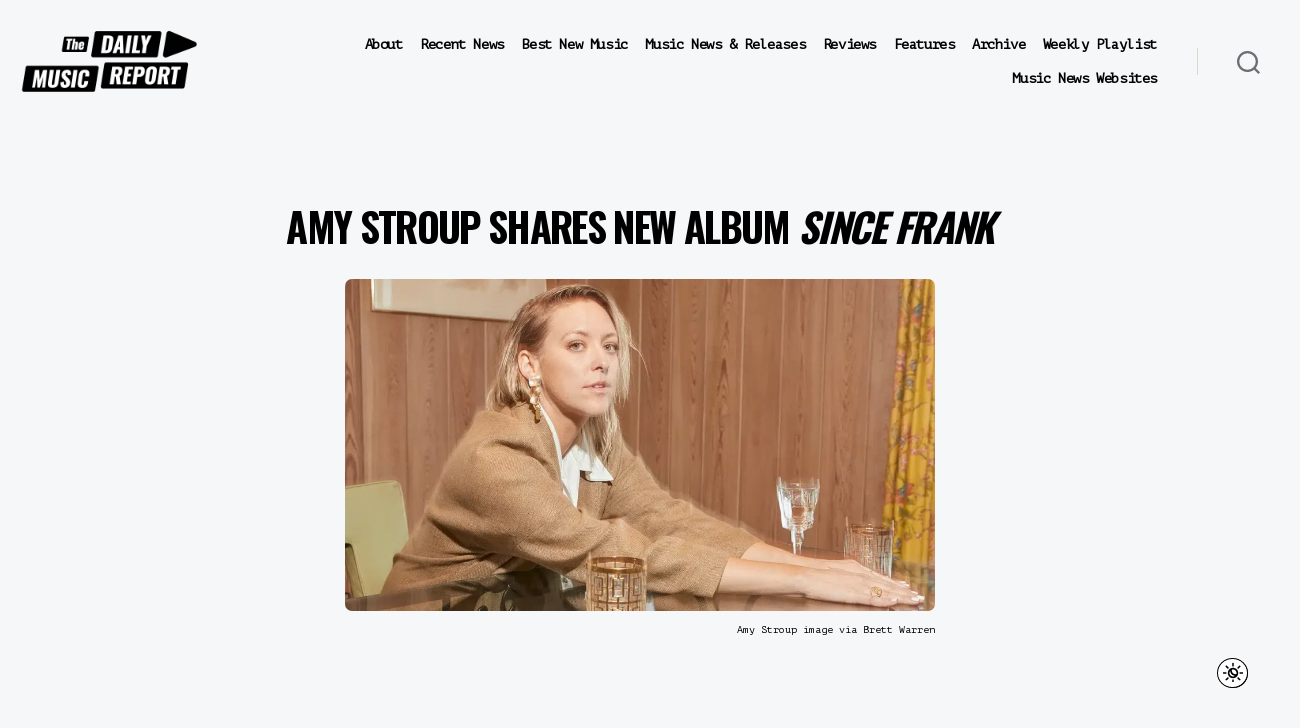

--- FILE ---
content_type: text/html; charset=UTF-8
request_url: https://thedailymusicreport.com/reviews/amy-stroup-since-frank-06272023/
body_size: 21864
content:
<!DOCTYPE html>

<html class="no-js" lang="en-US">

	<head>

		<meta charset="UTF-8">
		<meta name="viewport" content="width=device-width, initial-scale=1.0">

		<link rel="profile" href="https://gmpg.org/xfn/11">

		<meta name='robots' content='index, follow, max-image-preview:large, max-snippet:-1, max-video-preview:-1' />

	<!-- This site is optimized with the Yoast SEO plugin v26.7 - https://yoast.com/wordpress/plugins/seo/ -->
	<title>Amy Stroup - &#039;Since Frank&#039; - The Daily Music Report</title>
	<meta name="description" content="Amy Stroup shares new album &#039;Since Frank&#039;" />
	<link rel="canonical" href="https://thedailymusicreport.com/reviews/amy-stroup-since-frank-06272023/" />
	<meta property="og:locale" content="en_US" />
	<meta property="og:type" content="article" />
	<meta property="og:title" content="Amy Stroup: &#039;Since Frank&#039; Album Review | The Daily Music Report" />
	<meta property="og:description" content="Amy Stroup shares new album &#039;Since Frank&#039;" />
	<meta property="og:url" content="https://thedailymusicreport.com/reviews/amy-stroup-since-frank-06272023/" />
	<meta property="og:site_name" content="The Daily Music Report" />
	<meta property="article:publisher" content="https://www.facebook.com/thedailymusicreport/" />
	<meta property="article:modified_time" content="2023-06-30T03:39:21+00:00" />
	<meta property="og:image" content="https://thedailymusicreport.com/wp-content/uploads/2023/06/Amy-Stroup-by-Brett-Warren.jpg.webp" />
	<meta property="og:image:width" content="1290" />
	<meta property="og:image:height" content="727" />
	<meta property="og:image:type" content="image/webp" />
	<meta name="twitter:card" content="summary_large_image" />
	<meta name="twitter:title" content="Amy Stroup: &#039;Since Frank&#039; Album Review | The Daily Music Report" />
	<meta name="twitter:description" content="Amy Stroup shares new album &#039;Since Frank&#039;" />
	<meta name="twitter:image" content="https://thedailymusicreport.com/wp-content/uploads/2023/06/Amy-Stroup-by-Brett-Warren.jpg.webp" />
	<meta name="twitter:site" content="@247MusicReport" />
	<meta name="twitter:label1" content="Est. reading time" />
	<meta name="twitter:data1" content="2 minutes" />
	<script type="application/ld+json" class="yoast-schema-graph">{"@context":"https://schema.org","@graph":[{"@type":"WebPage","@id":"https://thedailymusicreport.com/reviews/amy-stroup-since-frank-06272023/","url":"https://thedailymusicreport.com/reviews/amy-stroup-since-frank-06272023/","name":"Amy Stroup - 'Since Frank' - The Daily Music Report","isPartOf":{"@id":"https://thedailymusicreport.com/#website"},"primaryImageOfPage":{"@id":"https://thedailymusicreport.com/reviews/amy-stroup-since-frank-06272023/#primaryimage"},"image":{"@id":"https://thedailymusicreport.com/reviews/amy-stroup-since-frank-06272023/#primaryimage"},"thumbnailUrl":"https://thedailymusicreport.com/wp-content/uploads/2023/06/Amy-Stroup-by-Brett-Warren.jpg-1024x577.webp","datePublished":"2023-06-27T22:52:49+00:00","dateModified":"2023-06-30T03:39:21+00:00","description":"Amy Stroup shares new album 'Since Frank'","breadcrumb":{"@id":"https://thedailymusicreport.com/reviews/amy-stroup-since-frank-06272023/#breadcrumb"},"inLanguage":"en-US","potentialAction":[{"@type":"ReadAction","target":["https://thedailymusicreport.com/reviews/amy-stroup-since-frank-06272023/"]}]},{"@type":"ImageObject","inLanguage":"en-US","@id":"https://thedailymusicreport.com/reviews/amy-stroup-since-frank-06272023/#primaryimage","url":"https://thedailymusicreport.com/wp-content/uploads/2023/06/Amy-Stroup-by-Brett-Warren.jpg-1024x577.webp","contentUrl":"https://thedailymusicreport.com/wp-content/uploads/2023/06/Amy-Stroup-by-Brett-Warren.jpg-1024x577.webp"},{"@type":"BreadcrumbList","@id":"https://thedailymusicreport.com/reviews/amy-stroup-since-frank-06272023/#breadcrumb","itemListElement":[{"@type":"ListItem","position":1,"name":"Home","item":"https://thedailymusicreport.com/"},{"@type":"ListItem","position":2,"name":"Reviews","item":"https://thedailymusicreport.com/reviews/"},{"@type":"ListItem","position":3,"name":"Amy Stroup &#8211; &#8216;Since Frank&#8217;"}]},{"@type":"WebSite","@id":"https://thedailymusicreport.com/#website","url":"https://thedailymusicreport.com/","name":"The Daily Music Report","description":"","publisher":{"@id":"https://thedailymusicreport.com/#organization"},"potentialAction":[{"@type":"SearchAction","target":{"@type":"EntryPoint","urlTemplate":"https://thedailymusicreport.com/?s={search_term_string}"},"query-input":{"@type":"PropertyValueSpecification","valueRequired":true,"valueName":"search_term_string"}}],"inLanguage":"en-US"},{"@type":"Organization","@id":"https://thedailymusicreport.com/#organization","name":"The Daily Music Report","url":"https://thedailymusicreport.com/","logo":{"@type":"ImageObject","inLanguage":"en-US","@id":"https://thedailymusicreport.com/#/schema/logo/image/","url":"https://thedailymusicreport.com/wp-content/uploads/2021/10/The-Daily-Music-Report-Album-Size.svg","contentUrl":"https://thedailymusicreport.com/wp-content/uploads/2021/10/The-Daily-Music-Report-Album-Size.svg","width":"1024","height":"1024","caption":"The Daily Music Report"},"image":{"@id":"https://thedailymusicreport.com/#/schema/logo/image/"},"sameAs":["https://www.facebook.com/thedailymusicreport/","https://x.com/247MusicReport"]}]}</script>
	<!-- / Yoast SEO plugin. -->


<link rel="alternate" type="application/rss+xml" title="The Daily Music Report &raquo; Feed" href="https://thedailymusicreport.com/feed/" />
<link rel="alternate" type="application/rss+xml" title="The Daily Music Report &raquo; Comments Feed" href="https://thedailymusicreport.com/comments/feed/" />
<link rel="alternate" title="oEmbed (JSON)" type="application/json+oembed" href="https://thedailymusicreport.com/wp-json/oembed/1.0/embed?url=https%3A%2F%2Fthedailymusicreport.com%2Freviews%2Famy-stroup-since-frank-06272023%2F" />
<link rel="alternate" title="oEmbed (XML)" type="text/xml+oembed" href="https://thedailymusicreport.com/wp-json/oembed/1.0/embed?url=https%3A%2F%2Fthedailymusicreport.com%2Freviews%2Famy-stroup-since-frank-06272023%2F&#038;format=xml" />
<style id='wp-img-auto-sizes-contain-inline-css'>
img:is([sizes=auto i],[sizes^="auto," i]){contain-intrinsic-size:3000px 1500px}
/*# sourceURL=wp-img-auto-sizes-contain-inline-css */
</style>
<style id='wp-emoji-styles-inline-css'>

	img.wp-smiley, img.emoji {
		display: inline !important;
		border: none !important;
		box-shadow: none !important;
		height: 1em !important;
		width: 1em !important;
		margin: 0 0.07em !important;
		vertical-align: -0.1em !important;
		background: none !important;
		padding: 0 !important;
	}
/*# sourceURL=wp-emoji-styles-inline-css */
</style>
<style id='wp-block-library-inline-css'>
:root{--wp-block-synced-color:#7a00df;--wp-block-synced-color--rgb:122,0,223;--wp-bound-block-color:var(--wp-block-synced-color);--wp-editor-canvas-background:#ddd;--wp-admin-theme-color:#007cba;--wp-admin-theme-color--rgb:0,124,186;--wp-admin-theme-color-darker-10:#006ba1;--wp-admin-theme-color-darker-10--rgb:0,107,160.5;--wp-admin-theme-color-darker-20:#005a87;--wp-admin-theme-color-darker-20--rgb:0,90,135;--wp-admin-border-width-focus:2px}@media (min-resolution:192dpi){:root{--wp-admin-border-width-focus:1.5px}}.wp-element-button{cursor:pointer}:root .has-very-light-gray-background-color{background-color:#eee}:root .has-very-dark-gray-background-color{background-color:#313131}:root .has-very-light-gray-color{color:#eee}:root .has-very-dark-gray-color{color:#313131}:root .has-vivid-green-cyan-to-vivid-cyan-blue-gradient-background{background:linear-gradient(135deg,#00d084,#0693e3)}:root .has-purple-crush-gradient-background{background:linear-gradient(135deg,#34e2e4,#4721fb 50%,#ab1dfe)}:root .has-hazy-dawn-gradient-background{background:linear-gradient(135deg,#faaca8,#dad0ec)}:root .has-subdued-olive-gradient-background{background:linear-gradient(135deg,#fafae1,#67a671)}:root .has-atomic-cream-gradient-background{background:linear-gradient(135deg,#fdd79a,#004a59)}:root .has-nightshade-gradient-background{background:linear-gradient(135deg,#330968,#31cdcf)}:root .has-midnight-gradient-background{background:linear-gradient(135deg,#020381,#2874fc)}:root{--wp--preset--font-size--normal:16px;--wp--preset--font-size--huge:42px}.has-regular-font-size{font-size:1em}.has-larger-font-size{font-size:2.625em}.has-normal-font-size{font-size:var(--wp--preset--font-size--normal)}.has-huge-font-size{font-size:var(--wp--preset--font-size--huge)}.has-text-align-center{text-align:center}.has-text-align-left{text-align:left}.has-text-align-right{text-align:right}.has-fit-text{white-space:nowrap!important}#end-resizable-editor-section{display:none}.aligncenter{clear:both}.items-justified-left{justify-content:flex-start}.items-justified-center{justify-content:center}.items-justified-right{justify-content:flex-end}.items-justified-space-between{justify-content:space-between}.screen-reader-text{border:0;clip-path:inset(50%);height:1px;margin:-1px;overflow:hidden;padding:0;position:absolute;width:1px;word-wrap:normal!important}.screen-reader-text:focus{background-color:#ddd;clip-path:none;color:#444;display:block;font-size:1em;height:auto;left:5px;line-height:normal;padding:15px 23px 14px;text-decoration:none;top:5px;width:auto;z-index:100000}html :where(.has-border-color){border-style:solid}html :where([style*=border-top-color]){border-top-style:solid}html :where([style*=border-right-color]){border-right-style:solid}html :where([style*=border-bottom-color]){border-bottom-style:solid}html :where([style*=border-left-color]){border-left-style:solid}html :where([style*=border-width]){border-style:solid}html :where([style*=border-top-width]){border-top-style:solid}html :where([style*=border-right-width]){border-right-style:solid}html :where([style*=border-bottom-width]){border-bottom-style:solid}html :where([style*=border-left-width]){border-left-style:solid}html :where(img[class*=wp-image-]){height:auto;max-width:100%}:where(figure){margin:0 0 1em}html :where(.is-position-sticky){--wp-admin--admin-bar--position-offset:var(--wp-admin--admin-bar--height,0px)}@media screen and (max-width:600px){html :where(.is-position-sticky){--wp-admin--admin-bar--position-offset:0px}}

/*# sourceURL=wp-block-library-inline-css */
</style><style id='global-styles-inline-css'>
:root{--wp--preset--aspect-ratio--square: 1;--wp--preset--aspect-ratio--4-3: 4/3;--wp--preset--aspect-ratio--3-4: 3/4;--wp--preset--aspect-ratio--3-2: 3/2;--wp--preset--aspect-ratio--2-3: 2/3;--wp--preset--aspect-ratio--16-9: 16/9;--wp--preset--aspect-ratio--9-16: 9/16;--wp--preset--color--black: #000000;--wp--preset--color--cyan-bluish-gray: #abb8c3;--wp--preset--color--white: #ffffff;--wp--preset--color--pale-pink: #f78da7;--wp--preset--color--vivid-red: #cf2e2e;--wp--preset--color--luminous-vivid-orange: #ff6900;--wp--preset--color--luminous-vivid-amber: #fcb900;--wp--preset--color--light-green-cyan: #7bdcb5;--wp--preset--color--vivid-green-cyan: #00d084;--wp--preset--color--pale-cyan-blue: #8ed1fc;--wp--preset--color--vivid-cyan-blue: #0693e3;--wp--preset--color--vivid-purple: #9b51e0;--wp--preset--color--accent: #cd2653;--wp--preset--color--primary: #000000;--wp--preset--color--secondary: #6d6d6d;--wp--preset--color--subtle-background: #dcd7ca;--wp--preset--color--background: #f5efe0;--wp--preset--gradient--vivid-cyan-blue-to-vivid-purple: linear-gradient(135deg,rgb(6,147,227) 0%,rgb(155,81,224) 100%);--wp--preset--gradient--light-green-cyan-to-vivid-green-cyan: linear-gradient(135deg,rgb(122,220,180) 0%,rgb(0,208,130) 100%);--wp--preset--gradient--luminous-vivid-amber-to-luminous-vivid-orange: linear-gradient(135deg,rgb(252,185,0) 0%,rgb(255,105,0) 100%);--wp--preset--gradient--luminous-vivid-orange-to-vivid-red: linear-gradient(135deg,rgb(255,105,0) 0%,rgb(207,46,46) 100%);--wp--preset--gradient--very-light-gray-to-cyan-bluish-gray: linear-gradient(135deg,rgb(238,238,238) 0%,rgb(169,184,195) 100%);--wp--preset--gradient--cool-to-warm-spectrum: linear-gradient(135deg,rgb(74,234,220) 0%,rgb(151,120,209) 20%,rgb(207,42,186) 40%,rgb(238,44,130) 60%,rgb(251,105,98) 80%,rgb(254,248,76) 100%);--wp--preset--gradient--blush-light-purple: linear-gradient(135deg,rgb(255,206,236) 0%,rgb(152,150,240) 100%);--wp--preset--gradient--blush-bordeaux: linear-gradient(135deg,rgb(254,205,165) 0%,rgb(254,45,45) 50%,rgb(107,0,62) 100%);--wp--preset--gradient--luminous-dusk: linear-gradient(135deg,rgb(255,203,112) 0%,rgb(199,81,192) 50%,rgb(65,88,208) 100%);--wp--preset--gradient--pale-ocean: linear-gradient(135deg,rgb(255,245,203) 0%,rgb(182,227,212) 50%,rgb(51,167,181) 100%);--wp--preset--gradient--electric-grass: linear-gradient(135deg,rgb(202,248,128) 0%,rgb(113,206,126) 100%);--wp--preset--gradient--midnight: linear-gradient(135deg,rgb(2,3,129) 0%,rgb(40,116,252) 100%);--wp--preset--font-size--small: 18px;--wp--preset--font-size--medium: 20px;--wp--preset--font-size--large: 26.25px;--wp--preset--font-size--x-large: 42px;--wp--preset--font-size--normal: 21px;--wp--preset--font-size--larger: 32px;--wp--preset--spacing--20: 0.44rem;--wp--preset--spacing--30: 0.67rem;--wp--preset--spacing--40: 1rem;--wp--preset--spacing--50: 1.5rem;--wp--preset--spacing--60: 2.25rem;--wp--preset--spacing--70: 3.38rem;--wp--preset--spacing--80: 5.06rem;--wp--preset--shadow--natural: 6px 6px 9px rgba(0, 0, 0, 0.2);--wp--preset--shadow--deep: 12px 12px 50px rgba(0, 0, 0, 0.4);--wp--preset--shadow--sharp: 6px 6px 0px rgba(0, 0, 0, 0.2);--wp--preset--shadow--outlined: 6px 6px 0px -3px rgb(255, 255, 255), 6px 6px rgb(0, 0, 0);--wp--preset--shadow--crisp: 6px 6px 0px rgb(0, 0, 0);}:where(.is-layout-flex){gap: 0.5em;}:where(.is-layout-grid){gap: 0.5em;}body .is-layout-flex{display: flex;}.is-layout-flex{flex-wrap: wrap;align-items: center;}.is-layout-flex > :is(*, div){margin: 0;}body .is-layout-grid{display: grid;}.is-layout-grid > :is(*, div){margin: 0;}:where(.wp-block-columns.is-layout-flex){gap: 2em;}:where(.wp-block-columns.is-layout-grid){gap: 2em;}:where(.wp-block-post-template.is-layout-flex){gap: 1.25em;}:where(.wp-block-post-template.is-layout-grid){gap: 1.25em;}.has-black-color{color: var(--wp--preset--color--black) !important;}.has-cyan-bluish-gray-color{color: var(--wp--preset--color--cyan-bluish-gray) !important;}.has-white-color{color: var(--wp--preset--color--white) !important;}.has-pale-pink-color{color: var(--wp--preset--color--pale-pink) !important;}.has-vivid-red-color{color: var(--wp--preset--color--vivid-red) !important;}.has-luminous-vivid-orange-color{color: var(--wp--preset--color--luminous-vivid-orange) !important;}.has-luminous-vivid-amber-color{color: var(--wp--preset--color--luminous-vivid-amber) !important;}.has-light-green-cyan-color{color: var(--wp--preset--color--light-green-cyan) !important;}.has-vivid-green-cyan-color{color: var(--wp--preset--color--vivid-green-cyan) !important;}.has-pale-cyan-blue-color{color: var(--wp--preset--color--pale-cyan-blue) !important;}.has-vivid-cyan-blue-color{color: var(--wp--preset--color--vivid-cyan-blue) !important;}.has-vivid-purple-color{color: var(--wp--preset--color--vivid-purple) !important;}.has-black-background-color{background-color: var(--wp--preset--color--black) !important;}.has-cyan-bluish-gray-background-color{background-color: var(--wp--preset--color--cyan-bluish-gray) !important;}.has-white-background-color{background-color: var(--wp--preset--color--white) !important;}.has-pale-pink-background-color{background-color: var(--wp--preset--color--pale-pink) !important;}.has-vivid-red-background-color{background-color: var(--wp--preset--color--vivid-red) !important;}.has-luminous-vivid-orange-background-color{background-color: var(--wp--preset--color--luminous-vivid-orange) !important;}.has-luminous-vivid-amber-background-color{background-color: var(--wp--preset--color--luminous-vivid-amber) !important;}.has-light-green-cyan-background-color{background-color: var(--wp--preset--color--light-green-cyan) !important;}.has-vivid-green-cyan-background-color{background-color: var(--wp--preset--color--vivid-green-cyan) !important;}.has-pale-cyan-blue-background-color{background-color: var(--wp--preset--color--pale-cyan-blue) !important;}.has-vivid-cyan-blue-background-color{background-color: var(--wp--preset--color--vivid-cyan-blue) !important;}.has-vivid-purple-background-color{background-color: var(--wp--preset--color--vivid-purple) !important;}.has-black-border-color{border-color: var(--wp--preset--color--black) !important;}.has-cyan-bluish-gray-border-color{border-color: var(--wp--preset--color--cyan-bluish-gray) !important;}.has-white-border-color{border-color: var(--wp--preset--color--white) !important;}.has-pale-pink-border-color{border-color: var(--wp--preset--color--pale-pink) !important;}.has-vivid-red-border-color{border-color: var(--wp--preset--color--vivid-red) !important;}.has-luminous-vivid-orange-border-color{border-color: var(--wp--preset--color--luminous-vivid-orange) !important;}.has-luminous-vivid-amber-border-color{border-color: var(--wp--preset--color--luminous-vivid-amber) !important;}.has-light-green-cyan-border-color{border-color: var(--wp--preset--color--light-green-cyan) !important;}.has-vivid-green-cyan-border-color{border-color: var(--wp--preset--color--vivid-green-cyan) !important;}.has-pale-cyan-blue-border-color{border-color: var(--wp--preset--color--pale-cyan-blue) !important;}.has-vivid-cyan-blue-border-color{border-color: var(--wp--preset--color--vivid-cyan-blue) !important;}.has-vivid-purple-border-color{border-color: var(--wp--preset--color--vivid-purple) !important;}.has-vivid-cyan-blue-to-vivid-purple-gradient-background{background: var(--wp--preset--gradient--vivid-cyan-blue-to-vivid-purple) !important;}.has-light-green-cyan-to-vivid-green-cyan-gradient-background{background: var(--wp--preset--gradient--light-green-cyan-to-vivid-green-cyan) !important;}.has-luminous-vivid-amber-to-luminous-vivid-orange-gradient-background{background: var(--wp--preset--gradient--luminous-vivid-amber-to-luminous-vivid-orange) !important;}.has-luminous-vivid-orange-to-vivid-red-gradient-background{background: var(--wp--preset--gradient--luminous-vivid-orange-to-vivid-red) !important;}.has-very-light-gray-to-cyan-bluish-gray-gradient-background{background: var(--wp--preset--gradient--very-light-gray-to-cyan-bluish-gray) !important;}.has-cool-to-warm-spectrum-gradient-background{background: var(--wp--preset--gradient--cool-to-warm-spectrum) !important;}.has-blush-light-purple-gradient-background{background: var(--wp--preset--gradient--blush-light-purple) !important;}.has-blush-bordeaux-gradient-background{background: var(--wp--preset--gradient--blush-bordeaux) !important;}.has-luminous-dusk-gradient-background{background: var(--wp--preset--gradient--luminous-dusk) !important;}.has-pale-ocean-gradient-background{background: var(--wp--preset--gradient--pale-ocean) !important;}.has-electric-grass-gradient-background{background: var(--wp--preset--gradient--electric-grass) !important;}.has-midnight-gradient-background{background: var(--wp--preset--gradient--midnight) !important;}.has-small-font-size{font-size: var(--wp--preset--font-size--small) !important;}.has-medium-font-size{font-size: var(--wp--preset--font-size--medium) !important;}.has-large-font-size{font-size: var(--wp--preset--font-size--large) !important;}.has-x-large-font-size{font-size: var(--wp--preset--font-size--x-large) !important;}
/*# sourceURL=global-styles-inline-css */
</style>

<style id='classic-theme-styles-inline-css'>
/*! This file is auto-generated */
.wp-block-button__link{color:#fff;background-color:#32373c;border-radius:9999px;box-shadow:none;text-decoration:none;padding:calc(.667em + 2px) calc(1.333em + 2px);font-size:1.125em}.wp-block-file__button{background:#32373c;color:#fff;text-decoration:none}
/*# sourceURL=/wp-includes/css/classic-themes.min.css */
</style>
<link rel='stylesheet' id='buy-me-a-coffee-css' href='https://thedailymusicreport.com/wp-content/plugins/buymeacoffee/public/css/buy-me-a-coffee-public.css?ver=4.4.2' media='all' />
<link rel='stylesheet' id='twentytwenty-style-css' href='https://thedailymusicreport.com/wp-content/themes/twentytwenty/style.css?ver=3.0' media='all' />
<style id='twentytwenty-style-inline-css'>
.color-accent,.color-accent-hover:hover,.color-accent-hover:focus,:root .has-accent-color,.has-drop-cap:not(:focus):first-letter,.wp-block-button.is-style-outline,a { color: #cd2653; }blockquote,.border-color-accent,.border-color-accent-hover:hover,.border-color-accent-hover:focus { border-color: #cd2653; }button,.button,.faux-button,.wp-block-button__link,.wp-block-file .wp-block-file__button,input[type="button"],input[type="reset"],input[type="submit"],.bg-accent,.bg-accent-hover:hover,.bg-accent-hover:focus,:root .has-accent-background-color,.comment-reply-link { background-color: #cd2653; }.fill-children-accent,.fill-children-accent * { fill: #cd2653; }body,.entry-title a,:root .has-primary-color { color: #000000; }:root .has-primary-background-color { background-color: #000000; }cite,figcaption,.wp-caption-text,.post-meta,.entry-content .wp-block-archives li,.entry-content .wp-block-categories li,.entry-content .wp-block-latest-posts li,.wp-block-latest-comments__comment-date,.wp-block-latest-posts__post-date,.wp-block-embed figcaption,.wp-block-image figcaption,.wp-block-pullquote cite,.comment-metadata,.comment-respond .comment-notes,.comment-respond .logged-in-as,.pagination .dots,.entry-content hr:not(.has-background),hr.styled-separator,:root .has-secondary-color { color: #6d6d6d; }:root .has-secondary-background-color { background-color: #6d6d6d; }pre,fieldset,input,textarea,table,table *,hr { border-color: #dcd7ca; }caption,code,code,kbd,samp,.wp-block-table.is-style-stripes tbody tr:nth-child(odd),:root .has-subtle-background-background-color { background-color: #dcd7ca; }.wp-block-table.is-style-stripes { border-bottom-color: #dcd7ca; }.wp-block-latest-posts.is-grid li { border-top-color: #dcd7ca; }:root .has-subtle-background-color { color: #dcd7ca; }body:not(.overlay-header) .primary-menu > li > a,body:not(.overlay-header) .primary-menu > li > .icon,.modal-menu a,.footer-menu a, .footer-widgets a:where(:not(.wp-block-button__link)),#site-footer .wp-block-button.is-style-outline,.wp-block-pullquote:before,.singular:not(.overlay-header) .entry-header a,.archive-header a,.header-footer-group .color-accent,.header-footer-group .color-accent-hover:hover { color: #cd2653; }.social-icons a,#site-footer button:not(.toggle),#site-footer .button,#site-footer .faux-button,#site-footer .wp-block-button__link,#site-footer .wp-block-file__button,#site-footer input[type="button"],#site-footer input[type="reset"],#site-footer input[type="submit"] { background-color: #cd2653; }.header-footer-group,body:not(.overlay-header) #site-header .toggle,.menu-modal .toggle { color: #000000; }body:not(.overlay-header) .primary-menu ul { background-color: #000000; }body:not(.overlay-header) .primary-menu > li > ul:after { border-bottom-color: #000000; }body:not(.overlay-header) .primary-menu ul ul:after { border-left-color: #000000; }.site-description,body:not(.overlay-header) .toggle-inner .toggle-text,.widget .post-date,.widget .rss-date,.widget_archive li,.widget_categories li,.widget cite,.widget_pages li,.widget_meta li,.widget_nav_menu li,.powered-by-wordpress,.footer-credits .privacy-policy,.to-the-top,.singular .entry-header .post-meta,.singular:not(.overlay-header) .entry-header .post-meta a { color: #6d6d6d; }.header-footer-group pre,.header-footer-group fieldset,.header-footer-group input,.header-footer-group textarea,.header-footer-group table,.header-footer-group table *,.footer-nav-widgets-wrapper,#site-footer,.menu-modal nav *,.footer-widgets-outer-wrapper,.footer-top { border-color: #dcd7ca; }.header-footer-group table caption,body:not(.overlay-header) .header-inner .toggle-wrapper::before { background-color: #dcd7ca; }
/*# sourceURL=twentytwenty-style-inline-css */
</style>
<link rel='stylesheet' id='twentytwenty-fonts-css' href='https://thedailymusicreport.com/wp-content/themes/twentytwenty/assets/css/font-inter.css?ver=3.0' media='all' />
<link rel='stylesheet' id='twentytwenty-print-style-css' href='https://thedailymusicreport.com/wp-content/themes/twentytwenty/print.css?ver=3.0' media='print' />
<script async='async' src="https://thedailymusicreport.com/wp-includes/js/jquery/jquery.min.js?ver=3.7.1" id="jquery-core-js"></script>
<script async='async' src="https://thedailymusicreport.com/wp-includes/js/jquery/jquery-migrate.min.js?ver=3.4.1" id="jquery-migrate-js"></script>
<script async='async' src="https://thedailymusicreport.com/wp-content/plugins/buymeacoffee/public/js/buy-me-a-coffee-public.js?ver=4.4.2" id="buy-me-a-coffee-js"></script>
<script async='async' src="https://thedailymusicreport.com/wp-content/themes/twentytwenty/assets/js/index.js?ver=3.0" id="twentytwenty-js-js" defer data-wp-strategy="defer"></script>
<link rel="https://api.w.org/" href="https://thedailymusicreport.com/wp-json/" /><link rel="alternate" title="JSON" type="application/json" href="https://thedailymusicreport.com/wp-json/wp/v2/pages/40347" /><link rel="EditURI" type="application/rsd+xml" title="RSD" href="https://thedailymusicreport.com/xmlrpc.php?rsd" />
<meta name="generator" content="WordPress 6.9" />
<link rel='shortlink' href='https://thedailymusicreport.com/?p=40347' />
        <script data-name="BMC-Widget" src="https://cdnjs.buymeacoffee.com/1.0.0/widget.prod.min.js" data-id="michaellutjen" data-description="" data-message="" data-color="#FF813F" data-position="right" data-x_margin="" data-y_margin="">
        </script>
        <!-- Google Tag Manager -->
<script>(function(w,d,s,l,i){w[l]=w[l]||[];w[l].push({'gtm.start':
new Date().getTime(),event:'gtm.js'});var f=d.getElementsByTagName(s)[0],
j=d.createElement(s),dl=l!='dataLayer'?'&l='+l:'';j.async=true;j.src=
'https://www.googletagmanager.com/gtm.js?id='+i+dl;f.parentNode.insertBefore(j,f);
})(window,document,'script','dataLayer','GTM-N7FFCSN');</script>
<!-- End Google Tag Manager -->            <script type="application/ld+json">
            {
                "@context": "https://schema.org",
                "@type": "Review",
                "reviewBody": "Amy Stroup shares new album Since Frank Amy Stroup image via Brett Warren Reviewed: June 29, 2023 Amy Stroup&#8217;s Since, Frank is a powerful collection of songs reflecting her inner peace and personal growth. Produced by: Chad Copelin Amy Stroup, the self-proclaimed &#8220;song farmer,&#8221; has shared her fourth solo album, Since, Frank. Release on June [&hellip;]",
                "datePublished": "2023-06-27T22:52:49-07:00",
                "author": {
                    "@type": "Organization",
                    "name": "The Daily Music Report"
                },
                "itemReviewed": {
                    "@type": "MusicAlbum",
                    "name": "Amy Stroup &#8211; &#8216;Since Frank&#8217;",
                    "image": "",
                    "albumReleaseType": "AlbumRelease"
                }
                            }
            </script>
            <script>
document.documentElement.className = document.documentElement.className.replace( 'no-js', 'js' );
//# sourceURL=twentytwenty_no_js_class
</script>
<script>document.addEventListener("DOMContentLoaded", function () {
  const searchInput = document.querySelector('input.search-field');
  if (searchInput) {
    searchInput.value = '';
  }
});
</script><link rel="icon" href="https://thedailymusicreport.com/wp-content/uploads/2021/01/cropped-TDMR-Favicon-32x32.png" sizes="32x32" />
<link rel="icon" href="https://thedailymusicreport.com/wp-content/uploads/2021/01/cropped-TDMR-Favicon-192x192.png" sizes="192x192" />
<link rel="apple-touch-icon" href="https://thedailymusicreport.com/wp-content/uploads/2021/01/cropped-TDMR-Favicon-180x180.png" />
<meta name="msapplication-TileImage" content="https://thedailymusicreport.com/wp-content/uploads/2021/01/cropped-TDMR-Favicon-270x270.png" />
		<style id="wp-custom-css">
			@import url('https://fonts.googleapis.com/css2?family=PT+Mono&display=swap');
@import url('https://fonts.googleapis.com/css2?family=Oswald:wght@700&display=swap');
@media (max-width: 700px) and (min-width: 600px) {
	.wp-block-column:not(:only-child) {
		flex-basis: calc(100% - 1em)!important;
		flex-grow: 0;
	}
	.entry-content>*:not(.alignwide):not(.alignfull):not(.alignleft):not(.alignright):not(.is-style-wide) {
		max-width: 140rem;
		width: calc(100% - 2rem);
		padding: 0 20px;
		    padding-bottom: 1.2rem;
    padding-top: 0.6rem;
	}
	

	
	.main-headline {
    font-family: 'Oswald',Ariel,sans-serif !important;
    font-size: 3.75rem;
    line-height: 4.5rem;
    text-transform: uppercase;
}

}
.search-modal .search-field {
	border: none;
	font-size: 3.2rem;
	height: 14rem;
	font-family: 'PT Mono',Ariel,sans-serif;
}



.entry-categories-inner {display: none;}

.release-date {
	margin-bottom: 20px !important;
}
.a2a_kit{
	right: 24px !important;
	bottom:150px !important;
	background-color: transparent !important;
	line-height: 32px !important;
	top: none !important;
}
.a2a_svg {
	background-color:rgb(24, 119, 242) !important;
}
body:not(.overlay-header) .primary-menu > li > .icon {
	display:none;
}
.darkmode--activated .date:hover {
	text-decoration: underline;
	color: #ecbf42 !important;
}






.darkmode--activated .am {
	background-color: #ffffff !important;
}
.primary-menu>li.menu-item-has-children>a {
	padding-right: 0;
}
ul.footer-menu.reset-list-style li {
	padding: 0 15px;
}
.footer-menu a {
	font-size: 1.4rem;
}
.footer-menu a:hover {
	text-decoration:underline;
}
.footer-menu li {
	border-bottom:none !important;
}
.footer-menu a:active {
	text-decoration:underline !important;
}
.footer-copyright {
	font-weight:300;
}
body:not(.overlay-header) .primary-menu ul {
	background-color: transparent;
}
body:not(.overlay-header) .primary-menu ul {
	background-color: transparent;
}
body:not(.overlay-header) .primary-menu ul {
	background-color: #ffffff;
}
body:not(.overlay-header) .primary-menu ul {
	background-color: #000000;
}
body:not(.overlay-header) .primary-menu ul {
	background-color: transparent;
}
body:not(.overlay-header) .primary-menu ul {
	background-color: #cccccc;
}
body:not(.overlay-header) .primary-menu ul {
	background-color: #cccccc;
}
body:not(.overlay-header) .primary-menu ul {
	background-color: #000000;
}
.primary-menu ul a {
	background: 0 0;
	border: none;
	color: inherit;
	display: block;
	padding: 1rem 2rem;
	transition: background-color .15s linear;
	width: 100%;
	font-size: 1.4rem;
	text-align: right;
}
.primary-menu ul::before, .primary-menu ul::after {
	content: "";
	display: none;
	position: absolute;
	bottom: 100%;
}
.primary-menu ul {
	background: #000;
	border-radius: .4rem;
	color: #fff;
	font-size: 1.7rem;
	opacity: 0;
	padding: 0;
	position: absolute;
	right: 9999rem;
	top: calc(100%);
	transition: opacity .15s linear,transform .15s linear,right 0s .15s;
	transform: translateY(0.6rem);
	width: 10rem;
	z-index: 1;
}
#menu-item-8657 a{
	color:#fff !important;
}
/*#menu-item-8762 a{
	color:#fff !important;
}
*/
.wp-block-archives:not(.alignwide):not(.alignfull), .wp-block-categories:not(.alignwide):not(.alignfull), .wp-block-code, .wp-block-columns:not(.alignwide):not(.alignfull), .wp-block-cover:not(.alignwide):not(.alignfull):not(.alignleft):not(.alignright):not(.aligncenter), .wp-block-embed:not(.alignwide):not(.alignfull):not(.alignleft):not(.alignright):not(.aligncenter), .wp-block-gallery:not(.alignwide):not(.alignfull):not(.alignleft):not(.alignright):not(.aligncenter), .wp-block-group:not(.has-background):not(.alignwide):not(.alignfull), .wp-block-image:not(.alignwide):not(.alignfull):not(.alignleft):not(.alignright):not(.aligncenter), .wp-block-latest-comments:not(.aligncenter):not(.alignleft):not(.alignright), .wp-block-latest-posts:not(.aligncenter):not(.alignleft):not(.alignright), .wp-block-media-text:not(.alignwide):not(.alignfull), .wp-block-preformatted, .wp-block-pullquote:not(.alignwide):not(.alignfull):not(.alignleft):not(.alignright), .wp-block-quote, .wp-block-quote.is-large, .wp-block-quote.is-style-large, .wp-block-verse, .wp-block-video:not(.alignwide):not(.alignfull) {
	margin-bottom: 0;
	margin-top: 0;
}
.post-inner {
	padding-top: 1rem;
}
.entry-categories-inner a {
	color: #000 !important;
}
.darkmode--activated li {
	border-bottom: solid .1rem #b6b6b6;
}


.darkmode--activated .mc-field-group {
	color: #ffffff;
}


.darkmode--activated .indicates-required {
	color: #ffffff;
}


.darkmode--activated .multi-story {
	border: none;
}
.darkmode--activated .primary-menu>li {
	border: none !important;
}
.darkmode--activated a:hover {
	color: #ecbf42 !important;
}
.darkmode--activated #site-content {
	background:transparent !important;
}
.darkmode--activated .entry-header {
	background:transparent !important;
}
.darkmode--activated .singular .entry-header {
	background-color: #000000 !important;
	padding: 4rem 0;
}
.darkmode--activated .singular .entry-header {
	background-color:#000000 !important;
}
.darkmode--activated .main#site-content {
	background:transparent !important;
}
.recent-date {
	font-size:1.3rem;
	padding-top: 20px;
	font-family: 'PT Mono' !important;
	padding: 0 !important;
	letter-spacing: .5px;
	color:#32373c;
	font-weight:300;
}
body {
	background: #f5f7f9 !important;
	font-family: 'PT Mono';
	overflow-x: hidden;
}
.singular .entry-header {
	background-color: transparent !important;
	padding: 4rem 0;
}
header#site-header {
	background: #f5f7f9 !important;
}
main#site-content {
	background: #f5f7f9;
}
#site-header {
	background: transparent !important;
	position: relative;
}
footer#site-footer {
	background: #f5f7f9 !important;
}
.footer-nav-widgets-wrapper, #site-footer {
	background-color: #f5f7f9;
}
.footer-top-visible .footer-nav-widgets-wrapper, .footer-top-hidden #site-footer {
	margin-top: -2px !important;
}
#site-footer {
	font-size: 1.8rem;
	padding: 0 0 1.25rem !important;
}
.alignnone, .aligncenter {
	margin-bottom: 2rem !important;
	margin-top: 4rem;
}
.wp-block-media-text.alignwide.is-stacked-on-mobile.is-vertically-aligned-center {
	margin: 0 auto;
	border-bottom: solid .1rem #ddd;
	border-bottom-width: 0.1rem;
	border-bottom-style: solid;
	border-bottom-color: rgb(221, 221, 221);
	margin: 20px auto;
	border: solid 1px #f0f2f4;
	background: #ffffff;
	padding: 20px;
	box-shadow: 0 2px 6px 0 rgba(0,0,0,.12);
	border-radius: 3px;
}
.wp-block-media-text.alignwide.is-stacked-on-mobile.is-vertically-aligned-center {
	margin: 0 auto;
	border-bottom: solid .1rem #ddd;
	border-bottom-width: 0.1rem;
	border-bottom-style: solid;
	border-bottom-color: rgb(221, 221, 221);
	margin: 10px auto !important;
}
.wp-block-archives:not(.alignwide):not(.alignfull), .wp-block-categories:not(.alignwide):not(.alignfull), .wp-block-code, .wp-block-columns:not(.alignwide):not(.alignfull), .wp-block-cover:not(.alignwide):not(.alignfull):not(.alignleft):not(.alignright):not(.aligncenter), .wp-block-embed:not(.alignwide):not(.alignfull):not(.alignleft):not(.alignright):not(.aligncenter), .wp-block-gallery:not(.alignwide):not(.alignfull):not(.alignleft):not(.alignright):not(.aligncenter), .wp-block-group:not(.has-background):not(.alignwide):not(.alignfull), .wp-block-image:not(.alignwide):not(.alignfull):not(.alignleft):not(.alignright):not(.aligncenter), .wp-block-latest-comments:not(.aligncenter):not(.alignleft):not(.alignright), .wp-block-latest-posts:not(.aligncenter):not(.alignleft):not(.alignright), .wp-block-media-text:not(.alignwide):not(.alignfull), .wp-block-preformatted, .wp-block-pullquote:not(.alignwide):not(.alignfull):not(.alignleft):not(.alignright), .wp-block-quote, .wp-block-quote.is-large, .wp-block-quote.is-style-large, .wp-block-verse, .wp-block-video:not(.alignwide):not(.alignfull) {
	margin-bottom: 2rem !important;
	margin-top: 4rem;
}
a {
	color: #000 !important;
}
/*.darkmode--activated .section-inner {
	background:#000;
}
.darkmode--activated header.entry-header.has-text-align-center.header-footer-group {
	background: #000;
}
*/
.darkmode--activated .primary-menu a {
	color:#fff !important;
}
.darkmode--activated .headline-page {
	color:#fff !important;
}
.darkmode--activated .headline-page a {
	color:#fff !important;
}
.darkmode--activated .footer-nav-widgets-wrapper, #site-footer {
	background-color: transparent;
}
.darkmode--activated body:not(.overlay-header) .primary-menu > li > a, body:not(.overlay-header) .primary-menu > li > .icon, .modal-menu a, .footer-menu a, .footer-widgets a, #site-footer .wp-block-button.is-style-outline, .wp-block-pullquote:before, .singular:not(.overlay-header) .entry-header a, .archive-header a, .header-footer-group .color-accent, .header-footer-group .color-accent-hover:hover {
	color: #000;
}
.darkmode--activated .recent-date {
	font-size:1.3rem;
	padding-top: 20px;
	font-family: 'PT Mono' !important;
	padding: 0 !important;
	letter-spacing: .5px;
	color:#fff;
}
.darkmode--activated .singular .entry-header {
	background-color: #000 !important;
}
.darkmode--activated header#site-header {
	background: transparent !important;
}
.darkmode--activated #site-header {
	background: #000 !important;
	position: relative;
}
.darkmode--activated footer#site-footer {
	background: #000 !important;
}
.darkmode--activated .singular .entry-header {
	background-color: #f5f7f9 !important;
	padding: 4rem 0;
}
.darkmode--activated body {
	background: #000;
	font-family: 'PT Mono';
	overflow-x: hidden;
}
.darkmode--activated .wp-block-media-text.alignwide.is-stacked-on-mobile.is-vertically-aligned-center {
	margin: 0 auto;
	border-bottom: solid .1rem #ddd;
	border-bottom-width: 0.1rem;
	border-bottom-style: solid;
	border-bottom-color: rgb(221, 221, 221);
	margin: 20px auto;
	border: solid 1px #f0f2f4;
	background: transparent;
	padding: 20px;
	box-shadow: 0 2px 6px 0 rgba(0,0,0,.12);
	border-radius: 3px;
}
.darkmode-toggle {
	background: transparent !important;
	width: 2rem;
	height: 2rem;
	position: fixed;
	max-width: 2rem !important;
	border-radius: 50%;
	border: none;
	right: 32px;
	bottom: 32px;
	left: unset;
	cursor: pointer;
	transition: all 0.5s ease;
	display: block;
	justify-content: center;
	align-items: center;
	z-index:500;
}
.darkmode-layer--button {
	width: 2rem;
	height: 2rem;
	border-radius: 50%;
	right: 32px;
	bottom: 32px;
	left: unset;
}
.intro-text.section-inner.max-percentage.small {
	display: none;
}
.entry-content p, .entry-content ol, .entry-content ul, .entry-content dl, .entry-content dt {
	color: #000;
	font-family: 'PT Mono';
	font-weight: 300;
	font-size: 1.5rem;
	text-align: left;
}
ul.primary-menu.reset-list-style {
	font-size: 1.6rem;
}
.header-titles {
	font-family: 'oswald';
}
a {
	text-decoration:none;
}
.body-image {
	max-width: 60%;
	border-radius: 7px;
	margin-top:20px;
}
p.headline {
	font-family:'oswald' !important;
}
body {
	background: #ffffff;
	font-family: 'PT Mono';
	overflow-x: hidden;
}
h1 {
	font-family: 'Oswald' !important;
	padding: 0px !important;
	margin: 0px auto !important;
}
h3 {
	font-family: 'Oswald' !important;
	padding: 10px 0px 50px !important;
	margin: 0px auto !important;
}
button.simplesocial-linkedin-share {
	display: none !important;
}
.simplesocialbuttons-float-right-center.ssb-hide-float-buttons .ssb-hide-floating-bar svg {
	transform: rotate(0deg);
	margin-right: 2px;
}
.date:hover {
	text-decoration:underline;
	color: #426fec !important;
}


button.toggle.close-nav-toggle.fill-children-current-color:focus {
	outline: none;
}
button.toggle.search-toggle.desktop-search-toggle:focus {
	outline: none;
}
button.toggle.search-untoggle.close-search-toggle.fill-children-current-color:focus {
	outline: none;
}
button.toggle.nav-toggle.mobile-nav-toggle:focus {
	outline: none;
}
button.toggle.search-toggle.mobile-search-toggle:focus {
	outline: none;
}
body:not(.overlay-header) .primary-menu > li > a, body:not(.overlay-header) .primary-menu > li > .icon, .modal-menu a, .footer-menu a, .footer-widgets a, #site-footer .wp-block-button.is-style-outline, .wp-block-pullquote:before, .singular:not(.overlay-header) .entry-header a, .archive-header a, .header-footer-group .color-accent, .header-footer-group .color-accent-hover:hover {
	color: #000000;
}
a:hover {
	color: #426fec !important;
}
a:hover {
	color: #426fec !important;
}
.breaking-headline a{
	color: #FF0000 !important;
}
.breaking-headline a:hover {
	color: #426fec !important;
}
.darkmode--activated .breaking-headline a{
	color: #00ffff !important;
}

.newly-announced{
	color: #FF0000 !important;
}
.darkmode--activated .newly-announced{
	color: #00ffff !important;
}





.darkmode--activated a:hover {
	color: #ecbf42 !important;
}
a.homepage-headline {
	font-family: 'Oswald', 'Ariel', sans-serif;
	font-size: 6rem;
	line-height:5.5rem;
	text-transform:uppercase;
}
h1 {
	margin: 0 auto;
	max-width: 600px;
}
h1.entry-title {
	font-family: 'Oswald', 'Ariel', sans-serif;
	font-size: 6rem !important;
	line-height: 5.5rem;
	text-transform: uppercase;
	font-weight: 900;
}
article-headline {
	font-family: 'Oswald', 'Ariel', sans-serif;
	font-size: 6rem;
	line-height:5.5rem;
	text-transform:uppercase;
}
h1 {
	margin: 0 auto;
	max-width: 600px;
}
h1.entry-title {
	font-family: 'Oswald', 'Ariel', sans-serif;
	font-size: 6rem !important;
	line-height: 6.5rem;
	text-transform: uppercase;
	font-weight: 900;
}
h1.entry-title, h2.entry-title {
	margin: 0 auto;
}
h1.archive-title {
	margin: 0 auto;
}
h3 {
	text-align: center;
}
.headline {
	font-weight:700;
}
.heading-size-1 {
	font-size: 4rem !important;
	font-weight: 600;
	line-height: 1.138888889;
}
li {
	list-style-type: none;
	margin: 0.5rem 0 0;
	padding: 5px 0;
}
li.multi-story {
	margin-bottom: -10px;
	padding-bottom:0px !important;
}
li.middle-story{
	border-bottom: none !important;
	margin-bottom: -10px;
	padding-bottom: 0px !important;
	margin-top:1rem;
}
li.lower-story {
	margin-top: 1rem
}
li.lower-story-1-2 {
	padding-bottom :0 !important;
}
p.headline {
	color: #000000 !important;
	font-size: 2.5rem;
	font-weight: 700;
	margin-bottom: 0!important;
	padding-bottom: 0 !important;
}
pre, fieldset, input, textarea, table, table *, hr {
	border-color: #6e6e72;
}
ul, ol {
	margin: 0 0 3rem 3rem;
	margin-top: 0px;
	margin-right: 0px;
	margin-bottom: 3rem;
	margin-left: 0rem;
}
/* General Wordpress Items */
.footer-menu a {
	font-size: 1.4rem;
}
nav.footer-menu-wrapper {
	margin: 0 auto;
}
p.powered-by-wordpress {
	display: none;
}
.site-description {
	font-size: 1.4rem;
	font-style: italic;
}
.wp-block-column {
	margin-bottom: 0;
}
/* Archives */
tr.weekdays {
	background-color: #f2f2f4;
}
/* Navigation Menu */
#menu-item-1547 a:hover, #menu-item-1814 a:hover, #menu-item-1893 a:hover {
	color: #426fec !important;
	font-weight: 600;
}

#menu-item-59830 a:hover {
	color: #426fec !important;
	font-weight: 600;
}

.primary-menu li {
	color: #000000;
	font-weight: 600;
}
/* Widget Items */
button:not(.toggle), .button, .faux-button, .wp-block-button__link, .wp-block-file .wp-block-file__button, input[type="button"], input[type="reset"], input[type="submit"], .bg-accent, .bg-accent-hover:hover, .bg-accent-hover:focus, :root .has-accent-background-color, .comment-reply-link {
	background-color: #426fec;
}
color, .has-drop-cap:not(:focus):first-letter, .wp-block-button.is-style-outline, a {
	color: #000000;
}
.comments-wrapper.section-inner {
	display: none;
}
.entry-content > *:not(.alignwide):not(.alignfull):not(.alignleft):not(.alignright):not(.is-style-wide) {
	max-width: 180rem;
	width: calc(100% - 4rem);
}
.entry-content p, .entry-content ol, .entry-content ul, .entry-content dl, .entry-content dt {
	color:#000000;
	font-family: 'PT Mono';
	font-weight:300;
	font-size:1.8rem;
}
.entry-content hr, hr.styled-separator {
	background: linear-gradient(to left, currentColor calc(50% - 16px), transparent calc(50% - 16px), transparent calc(50% + 16px), currentColor calc(50% + 16px));
	background-color: transparent !important;
	border: 1px solid;
	height: 0.1rem;
	overflow: hidden;
	position: relative;
}
input.search-submit {
	font-family: 'PT Mono';
}
.widget_search .search-field {
	border-color: #dedfdf;
	font-family: 'PT Mono';
}
.post-meta-wrapper.post-meta-single.post-meta-single-top {
	display: none;
}
.widget li {
	line-height:2.5rem;
	margin: 0 0;
}
.widget_recent_entries a {
	font-size: 1.8rem;
	font-weight: 500;
	text-decoration: none;
}
.widget .widget-title {
	margin-bottom: 1rem;
}
.widget_archive a, .widget_categories a, .widget_pages a, .widget_meta a, .widget_nav_menu a {
	font-size: 1.8rem;
	font-weight: 500;
	text-decoration: none;
}
.widget_archive a:focus, .widget_archive a:hover, .widget_categories a:focus, .widget_categories a:hover, .widget_pages a:focus, .widget_pages a:hover, .widget_meta a:focus, .widget_meta a:hover, .widget_nav_menu a:focus, .widget_nav_menu a:hover {
	color: #426fec;
	text-decoration: underline;
}
h2.widget-title.subheading.heading-size-3 {
	text-align: left;
}
@media (min-width: 1220px) {
	.footer-menu li {
		margin: 1.5rem 0 0 0;
	}
	.footer-widgets-wrapper {
		margin-left: 0;
		max-width: 110rem;
		width: calc(100% + 6rem);
	}
	.footer-menu {
		font-size: 2.4rem;
		margin: 0 auto;
		margin-top: 0px;
		margin-right: auto;
		margin-bottom: 0px;
		margin-left: auto;
	}
	h1, .heading-size-1 {
		font-size: 5rem;
	}
}
figcaption a:hover {
	text-decoration:underline !important;
	color: #426fec !important;
}
}
@media (min-width: 1000px) {
.header-titles .site-title, .header-titles .site-logo, .header-titles .site-description {
	margin: 1rem 0 0 2rem;
}
hr.wp-block-separator {
	margin: 0 auto;
}
figcaption {
	font-size: 1.8rem !important;
	font-family: 'PT Mono' !important;
	font-weight: 900 !important;
	line-height: 150% !important;
	color: #000 !important;
}
.wp-block-image .aligncenter figcaption {
	font-size: 1.8rem !important;
	font-family: 'PT Mono' !important;
	font-weight: 900 !important;
	line-height: 150% !important;
	color: #000 !important;
}
figcaption a {
	text-decoration:underline;
}
}
figcaption a:hover {
text-decoration:underline !important;
color: #426fec !important;
}
}
@media (min-width: 700px) {
.footer-widgets {
margin-left: 6rem;
width: 100%;
}
	
.main-headline {
font-family: 'Oswald',Ariel,sans-serif !important;
    font-size: 6rem !important;
    line-height: 5.5rem;
    text-transform: uppercase;
}
	
span.toggle-text {
display: none;
}
.singular .entry-header {
padding: 8rem 0 4rem;
}
.entry-content p, .entry-content li {
line-height: 1.476;
padding-bottom: 2rem;
}
.entry-content {
font-size: 1.8rem;
}
h3, .heading-size-3 {
font-size: 2rem;
}
.pagination-single {
font-size: 2.4rem;
margin-top: 8rem;
margin-bottom: 4rem;
}
.footer-widgets {
margin-left: 6rem;
width: 100%;
}
.footer-widgets-outer-wrapper {
padding: 0;
padding-bottom: 20px;
}
.search-modal .search-field {
border: none;
font-size: 5.2rem;
font-weight: 700;
font-family: 'PT Mono';
height: 14rem;
}
.search-form .search-field, .search-form .search-submit {
margin: 0 0 0.8rem 0.8rem;
font-family: 'PT Mono';
}
input#search-form-2 {
font-family: 'PT Mono';
}
.search-form .search-submit {
flex-shrink: 0;
font-family: 'PT Mono';
}
.widget_search .search-field {
border-color: #dedfdf;
font-family: 'PT Mono';
}
.site-title {
font-size: 2.6rem;
font-weight: 700;
letter-spacing: .2px;
}
.footer-top-visible .footer-nav-widgets-wrapper, .footer-top-hidden #site-footer {
margin-top: 20px;
}
.footer-top-visible .footer-nav-widgets-wrapper, .footer-top-hidden #site-footer {
margin-top: 0;
}
.site-logo img {
max-height: 7rem;
transition: height 0.15s linear, width 0.15s linear, max-height 0.15s linear;
}
#site-footer {
font-size: 1.8rem;
padding: 1rem 0;
}
.modal-menu>li>a, .modal-menu>li>.ancestor-wrapper>a {
font-size: 2.4rem;
padding: 2.5rem 0;
color: #000 !important;
}
.wp-block-media-text .wp-block-media-text__content {
padding: 0 1rem !important;
}
.wp-block-archives:not(.alignwide):not(.alignfull), .wp-block-categories:not(.alignwide):not(.alignfull), .wp-block-code, .wp-block-columns:not(.alignwide):not(.alignfull), .wp-block-cover:not(.alignwide):not(.alignfull):not(.alignleft):not(.alignright):not(.aligncenter), .wp-block-embed:not(.alignwide):not(.alignfull):not(.alignleft):not(.alignright):not(.aligncenter), .wp-block-gallery:not(.alignwide):not(.alignfull):not(.alignleft):not(.alignright):not(.aligncenter), .wp-block-group:not(.has-background):not(.alignwide):not(.alignfull), .wp-block-image:not(.alignwide):not(.alignfull):not(.alignleft):not(.alignright):not(.aligncenter), .wp-block-latest-comments:not(.aligncenter):not(.alignleft):not(.alignright), .wp-block-latest-posts:not(.aligncenter):not(.alignleft):not(.alignright), .wp-block-media-text:not(.alignwide):not(.alignfull), .wp-block-preformatted, .wp-block-pullquote:not(.alignwide):not(.alignfull):not(.alignleft):not(.alignright), .wp-block-quote, .wp-block-quote.is-large, .wp-block-quote.is-style-large, .wp-block-verse, .wp-block-video:not(.alignwide):not(.alignfull) {
margin-bottom: 2rem !imprortant;
margin-top: 4rem;
}
}
@media (max-width: 876px) {
.menu-at-bottom {
display:none;
}
.search-modal .search-field {
background: none;
border: none;
border-radius: 0;
color: inherit;
font-size: 2rem;
letter-spacing: -0.0277em;
height: 8.4rem;
margin: 0 0 0 -2rem;
max-width: calc(100% + 2rem);
padding: 0 0 0 2rem;
width: calc(100% + 2rem);
font-size: 2.5rem;
font-weight: 700;
font-family: 'PT Mono';
height: 8rem;
}
nav.footer-menu-wrapper {
display: none;
}
.entry-content {
font-size: 2rem;
}
a {
letter-spacing: .25px;
color:#000 !important;
}
.caption {
margin-top:35px !important;
font-family:'oswald' !important;
text-transform:uppercase !important;
}
}
@media (max-width: 700px) and (min-width: 600px) {
}
.wp-block-column {
flex-basis: calc(100% - 16px)!important;
flex-grow: 0;
}
.wp-block-column:not(:only-child) {
flex-basis: calc(100% - 1em)!important;
flex-grow: 0;
padding-bottom: 15px;
}
.wp-block-column:nth-child(2n) {
margin-left: 0;
}
a.homepage-headline {
font-family: 'Oswald',Ariel,sans-serif;
font-size: 3.75rem;
line-height: 4.5rem;
text-transform: uppercase;
}
h2.article-headline {
font-family: 'Oswald',Ariel,sans-serif;
font-size: 3.75rem;
line-height: 4.5rem;
text-transform: uppercase;
}
.wp-block-archives:not(.alignwide):not(.alignfull), .wp-block-categories:not(.alignwide):not(.alignfull), .wp-block-code, .wp-block-columns:not(.alignwide):not(.alignfull), .wp-block-cover:not(.alignwide):not(.alignfull):not(.alignleft):not(.alignright):not(.aligncenter), .wp-block-embed:not(.alignwide):not(.alignfull):not(.alignleft):not(.alignright):not(.aligncenter), .wp-block-gallery:not(.alignwide):not(.alignfull):not(.alignleft):not(.alignright):not(.aligncenter), .wp-block-group:not(.has-background):not(.alignwide):not(.alignfull), .wp-block-image:not(.alignwide):not(.alignfull):not(.alignleft):not(.alignright):not(.aligncenter), .wp-block-latest-comments:not(.aligncenter):not(.alignleft):not(.alignright), .wp-block-latest-posts:not(.aligncenter):not(.alignleft):not(.alignright), .wp-block-media-text:not(.alignwide):not(.alignfull), .wp-block-preformatted, .wp-block-pullquote:not(.alignwide):not(.alignfull):not(.alignleft):not(.alignright), .wp-block-quote, .wp-block-quote.is-large, .wp-block-quote.is-style-large, .wp-block-verse, .wp-block-video:not(.alignwide):not(.alignfull) {
margin-bottom: 0 !important;
margin-top: 0;
}
	
h4 {color: #000; font-family: 'PT Mono' !important; font-weight: 300 !important; font-size: 1.8rem !important; margin: 0 !important; letter-spacing: normal !important;}

}
@media (max-width: 600px) {
.category {
font-size:2rem !important;
}
.entry-content>*:not(.alignwide):not(.alignfull):not(.alignleft):not(.alignright):not(.is-style-wide) {
max-width: 140rem;
width: calc(100% - 4rem);
padding: 0 20px;
}
a.homepage-headline {
font-family: 'Oswald', sans-serif;
font-size: 3rem;
text-transform: uppercase;
line-height:2.7rem;
letter-spacing: 0;
}
h2.article-headline {
font-family: 'Oswald', sans-serif;
font-size: 3rem;
text-transform: uppercase;
line-height:2.7rem;
letter-spacing: 0;
}
h1.entry-title {
font-family: 'Oswald', Ariel,sans-serif;
font-size: 3.2rem;
line-height:3rem;
text-transform: uppercase;
font-weight: 900;
}
.body-image {
max-width: 100%;
border-radius: 7px;
margin-top:20px;
}
.entry-content p, .entry-content ol, .entry-content ul, .entry-content dl, .entry-content dt {
color: #000;
font-family: 'PT Mono';
font-weight: 300;
font-size: 1.8rem;
}
li {
font-family: 'PT Mono';
}
a.homepage-headline {
font-family: 'Oswald',Ariel,sans-serif;
font-size: 5rem;
line-height: 5.5rem;
text-transform: uppercase;
}
h2.article-headline {
font-family: 'Oswald',Ariel,sans-serif;
font-size: 4rem;
line-height: 4.5rem !important;
text-transform: uppercase;
}
.entry-content {
margin-top: -50px !important;
}
		
h4 {color: #000; font-family: 'PT Mono' !important; font-weight: 300 !important; font-size: 2.5rem !important; margin: 0 !important; letter-spacing: normal !important;}
}
.fb-like.ssb-fb-like.fb_iframe_widget {
display: none !important;
}
.intro-text.section-inner.max-percentage.small {
display: none;
}
@media (min-width: 782px) {

.wp-block-column:not(:first-child) {
    margin-left: 0px;
}
}
.section-inner {
margin-left: auto;
margin-right: auto;
max-width: 140rem;
width: calc(100% - 4rem);
}
.intro-text.section-inner.max-percentage.small {
display: none !important;
}
a.to-the-top {
font-size: 1.5rem;
}
span.arrow {
font-size: 3rem;
}
.to-the-top {
display:none !important;
}
@media (min-width: 700px) {
.entry-header {
padding: 0rem 0 4rem !important;
}
	.main-headline {
font-family: 'Oswald',Ariel,sans-serif !important;
    font-size: 6rem !important;
    line-height: 5.5rem;
    text-transform: uppercase;
}
	
a.homepage-headline {
font-family: 'Oswald',Ariel,sans-serif;
font-size: 6rem !important;
line-height: 5.5rem;
text-transform: uppercase;
}
.wp-block-archives:not(.alignwide):not(.alignfull), .wp-block-categories:not(.alignwide):not(.alignfull), .wp-block-code, .wp-block-columns:not(.alignwide):not(.alignfull), .wp-block-cover:not(.alignwide):not(.alignfull):not(.alignleft):not(.alignright):not(.aligncenter), .wp-block-embed:not(.alignwide):not(.alignfull):not(.alignleft):not(.alignright):not(.aligncenter), .wp-block-gallery:not(.alignwide):not(.alignfull):not(.alignleft):not(.alignright):not(.aligncenter), .wp-block-group:not(.has-background):not(.alignwide):not(.alignfull), .wp-block-image:not(.alignwide):not(.alignfull):not(.alignleft):not(.alignright):not(.aligncenter), .wp-block-latest-comments:not(.aligncenter):not(.alignleft):not(.alignright), .wp-block-latest-posts:not(.aligncenter):not(.alignleft):not(.alignright), .wp-block-media-text:not(.alignwide):not(.alignfull), .wp-block-preformatted, .wp-block-pullquote:not(.alignwide):not(.alignfull):not(.alignleft):not(.alignright), .wp-block-quote, .wp-block-quote.is-large, .wp-block-quote.is-style-large, .wp-block-verse, .wp-block-video:not(.alignwide):not(.alignfull) {
margin-bottom: 2rem !important;
margin-top: 4rem;
}
h2.article-headline {
font-family: 'Oswald',Ariel,sans-serif;
font-size: 4rem !important;
line-height: 4.5rem;
text-transform: uppercase;
}
.entry-content>.alignwide {
max-width: calc(100vw - 40rem);
max-width: calc(768px);
width: calc(100vw - 8rem);
/* max-width: 768px;
*/
}
.wp-block-media-text.alignwide.is-stacked-on-mobile.is-vertically-aligned-center {
grid-template-columns: 25% auto;
}
.wp-block-media-text .wp-block-media-text__content {
padding: 1rem;
}
}
.headline-page a {
font-weight:300;
}
h2 {
text-align:center;
padding: 0;
margin: 30px auto !important;
}
.entry-content p, .entry-content li {
line-height: 1.476;
padding-bottom: 1.2rem;
padding-top: .6rem;
}
body.wp-night-mode-on .class-of-the-element-to-fix {
color: #000;
}
/* Dark Mode Toggle Below*/
.darkmode-layer {
position: fixed;
pointer-events: none;
background: #fff;
transition: all 0.3s ease;
mix-blend-mode: difference;

}


.darkmode-layer--button {
width: 2rem;
height: 2rem;
border-radius: 50%;
right: 32px;
bottom: 32px;
left: unset;
background-color:#6e6e72;
}



.darkmode-layer--simple {
width: 100%;
height: 100%;
top: 0;
left: 0;
transform: scale(1) !important;
}
.darkmode-layer--expanded {
transform: scale(100);
border-radius: 0;
}
.darkmode-layer--no-transition {
transition: none;
}
.darkmode-toggle {
background: #100f2c;
width: 3rem;
height: 3rem;
position: fixed;
border-radius: 50%;
border:none;
right: 32px;
bottom: 32px;
left: unset;
cursor: pointer;
transition: all 0.5s ease;
display: flex;
justify-content: center;
align-items: center;
}


.darkmode-toggle--white {
background: #fff !important;
}
.darkmode-toggle--inactive {
display: none;
}
.darkmode-background {
background: #fff;
position: fixed;
pointer-events: none;
z-index: -10;
width: 100%;
height: 100%;
top: 0;
left: 0;
}
img, .darkmode-ignore {
isolation: isolate;
display: inline-block;
}
@media screen and (-ms-high-contrast: active), (-ms-high-contrast: none) {
.darkmode-toggle {
display: none !important
}
}
@supports (-ms-ime-align:auto), (-ms-accelerator:true) {
.darkmode-toggle {
display: none !important
}
}
@media (min-width: 700px) {
button, .button, .faux-button, .wp-block-button__link, input[type="button"], input[type="reset"], input[type="submit"] {
font-size: 1rem !important;
}
button:not(.toggle), .button, .faux-button, .wp-block-button__link, .wp-block-file .wp-block-file__button, input[type="button"], input[type="reset"], input[type="submit"], .bg-accent, .bg-accent-hover:hover, .bg-accent-hover:focus, :root .has-accent-background-color, .comment-reply-link {
background-color: #ffffff !important;
font-size: 1rem;
border: solid 1px #000 !important;
}
}
.darkmode-layer--button:before {
content:
}
#site-header {
background-color:transparent !important;
}
.darkmode--activated body:not(.overlay-header) .primary-menu > li > a, body:not(.overlay-header) .primary-menu > li > .icon, .modal-menu a, .footer-menu a, .footer-widgets a, #site-footer .wp-block-button.is-style-outline, .wp-block-pullquote:before, .singular:not(.overlay-header) .entry-header a, .archive-header a, .header-footer-group .color-accent, .header-footer-group .color-accent-hover:hover {
color: #6e6e72;
}
h1.entry-title {
color: #000;
}
/* Dark Mode */
.darkmode--activated a.homepage-headline:hover {
color: #ecbf42 !important;
}
.darkmode--activated a:hover {
color: #ecbf42 !important;
}
.darkmode--activated .site-logo img {
content:url(https://thedailymusicreport.com/wp-content/uploads/2020/09/The-Daily-Music-Report-Logo-Inverted.png);
}
.darkmode--activated .date:hover {
text-decoration: underline;
color: #426fec !important;
}
.darkmode--activated #menu-item-1547 {
color: #ffffff !important;
}
.darkmode-toggle:after {
content:url(https://thedailymusicreport.com/wp-content/uploads/2020/06/sun-moon-2.png) ;
position: absolute;
}

.darkmode-toggle .header-footer-group, body:not(.overlay-header) #site-header .toggle, .menu-modal .toggle {
color:;
#fff !important;
}
.header-footer-group, body:not(.overlay-header) #site-header .toggle, .menu-modal .toggle {
color: #000;
}
.modal-menu>li>a, .modal-menu>li>.ancestor-wrapper>a {
font-size: 2rem;
font-weight: 300;
letter-spacing: -0.0375em;
color: #000 !important;
}
.search-toggle .toggle-icon, .search-toggle svg {
height: 2.5rem;
max-width: 2.3rem;
width: 2.3rem;
color: #6e6e72 !important;
}
.darkmode-toggle .header-footer-group, body:not(.overlay-header) #site-header .toggle, .menu-modal .toggle {
color: #6e6e72;
}
.search-toggle .toggle-icon, .search-toggle svg {
height: 2.5rem;
max-width: 2.3rem;
width: 2.3rem;
color: #000000;
}
.darkmode-toggle .search-toggle .toggle-icon, .search-toggle svg {
height: 2.5rem;
max-width: 2.3rem;
width: 2.3rem;
color: #000;
}
.site-description, body:not(.overlay-header) .toggle-inner .toggle-text, .widget .post-date, .widget .rss-date, .widget_archive li, .widget_categories li, .widget cite, .widget_pages li, .widget_meta li, .widget_nav_menu li, .powered-by-wordpress, .to-the-top, .singular .entry-header .post-meta, .singular:not(.overlay-header) .entry-header .post-meta a {
color: #6d6d6d;
}
.wp-block-media-text.alignwide.is-stacked-on-mobile.is-vertically-aligned-center {
margin: 0 auto;
border-bottom: solid .1rem #ddd;
border-bottom-width: 0.1rem;
border-bottom-style: solid;
border-bottom-color: rgb(221, 221, 221);
}





@media (max-width: 600px) {
.main-headline {
    font-family: 'Oswald',Ariel,sans-serif !important;
    font-size: 3.75rem;
    line-height: 4.5rem;
    text-transform: uppercase;
}
	
h4 {color: #000; font-family: 'PT Mono' !important; font-weight: 300 !important; font-size: 2.5rem !important; margin: 0 !important; letter-spacing: normal !important;}
}


@media (max-width: 600px) {
figure.wp-block-media-text__media {
padding-top: 50px !important;
}
.wp-block-media-text.is-stacked-on-mobile {
-ms-grid-columns: 100%!important;
grid-template-columns: 100%!important;
width: calc(100% - 5rem);
}
.wp-block-media-text .wp-block-media-text__content {
padding: 1rem 0rem;
}
		
h4 {color: #000; font-family: 'PT Mono' !important; font-weight: 300 !important; font-size: 2.5rem !important; margin: 0 !important; letter-spacing: normal !important;}
}
.wp-block-media-text>figure>img, .wp-block-media-text>figure>video {
max-width: unset;
width: 100%;
vertical-align: middle;
margin: 10px 0;
border-radius:10px;
}
.wp-block-media-text.is-vertically-aligned-center .wp-block-media-text__content, .wp-block-media-text.is-vertically-aligned-center .wp-block-media-text__media, .wp-block-media-text .wp-block-media-text__content, .wp-block-media-text .wp-block-media-text__media {
-ms-grid-row-align: center;
align-self: auto;
}
figcaption {
font-size: 1.8rem !important;
font-family: 'PT Mono' !important;
font-weight: 900 !important;
line-height: 150% !important;
color: #000 !important;
}
figcaption {
font-size: 1.8rem !important;
font-family: 'PT Mono' !important;
font-weight: 900 !important;
line-height: 150% !important;
color: #000 !important;
}
.wp-block-image .aligncenter figcaption {
font-size: 1.8rem !important;
font-family: 'PT Mono' !important;
font-weight: 900 !important;
line-height: 150% !important;
color: #000 !important;
}
figcaption a {
text-decoration:underline;
}
span.toggle-text {
display: none;
}
@media (max-width: 1000px) {
span.toggle-text {
display: inherit;
}
}
button:not(.toggle), .button, .faux-button, .wp-block-button__link, .wp-block-file .wp-block-file__button, input[type="button"], input[type="reset"], input[type="submit"], .bg-accent, .bg-accent-hover:hover, .bg-accent-hover:focus, :root .has-accent-background-color, .comment-reply-link {
background-color: #426fec;
font-size: 1rem;
background-color: #fff !important;
border: solid 1px #000 !important;
}
/*Best New Music*/
.review h2 {
text-align: center !important;
font-family: 'PT Mono' !important;
font-size:1.8rem;
margin: 5px !important;
padding: 0 !important;
letter-spacing: .5px font-weight:300;
}
.review a {
font-weight:300;
}
.review h3 {
text-align: center !important;
font-family: 'PT Mono' !important;
font-size:1.4rem;
margin: 5px !important;
padding: 0 !important;
letter-spacing: .5px;
font-weight:300;
}
.review p {
text-align: center !important;
font-family: 'PT Mono' !important;
font-size:1.3rem;
padding: 0;
margin: 5px;
font-weight:300;
	padding-top:7px;
}
.playlist p {
font-weight: 300;
text-align: center !important;
font-family: 'PT Mono' !important;
font-size: 1.3rem;
padding: 0;
margin:15px auto 0;
max-width:350px;
}
.link-to-listen p {
margin-top:0px;
}
.review a {
color:#000;
text-decoration: underline;
}
.review a:hover {
color: #426fec !important;
text-decoration: underline;
}
.review {
padding-bottom:35px;
}
.features h2 {
text-align: center !important;
font-family: 'PT Mono' !important;
font-size: 2.8rem;
margin: 5px !important;
padding: 0 !important;
letter-spacing: .5px;
}
@media (min-width: 1200px) {
.primary-menu>li {
margin: .8rem 0 0 1.75rem;
}
}
@media (min-width: 700px) {
.footer-top-visible .footer-nav-widgets-wrapper, .footer-top-hidden #site-footer {
margin-top: 0rem;
}
.menu-at-bottom {
text-align: center;
padding-bottom: 0;
margin:100px auto 0!important;
font-size: 1.4rem !important;
font-family: 'PT Mono';
max-width: 1200px !important;
margin: 100px auto 0 !important;
text-align:center !important;
}
.post-inner {
padding-top: 1rem;
}
}
.darkmode--activated body:not(.overlay-header) .primary-menu > li > a, body:not(.overlay-header) .primary-menu > li > .icon, .modal-menu a, .footer-menu a, .footer-widgets a, #site-footer .wp-block-button.is-style-outline, .wp-block-pullquote:before, .singular:not(.overlay-header) .entry-header a, .archive-header a, .header-footer-group .color-accent, .header-footer-group .color-accent-hover:hover {
color: #000 !important;
}
#menu-item-20100 a:hover, #menu-item-4994 a:hover, #menu-item-1814 a:hover, #menu-item-1893 a:hover, #menu-item-4671 a:hover, #menu-item-47760 a:hover, #menu-item-81195 :hover {
color: #426fec !important;
font-weight: 600;
}

#menu-item-64122 a:hover {
color: #426fec !important;
font-weight: 600;
}

#menu-item-8762 a:hover, #menu-item-8291 a:hover, #menu-item-7035 a:hover, #menu-item-7369 a:hover {
color: #426fec !important;
font-weight: 600;
}
#menu-item-13498 a:hover {
color: #426fec !important;
font-weight: 600;
}
#menu-item-4994 a:hover, #menu-item-1814 a:hover, #menu-item-1893 a:hover, #menu-item-4671 a:hover, #menu-item-47760 a:hover {
color: #426fec !important;
font-weight: 600;
}
#menu-item-10539 a:hover, #menu-item-1814 a:hover, #menu-item-1893 a:hover, #menu-item-4671 a:hover, #menu-item-14328 a:hover, #menu-item-19834 a:hover, #menu-item-23815 a:hover, #menu-item-16115 a:hover {
color: #426fec !important;
font-weight: 600;
}
.darkmode--activated .logo-darkmode {
content:url(https://thedailymusicreport.com/wp-content/uploads/2021/10/The-Daily-Music-Report-Album-Size-Darkmode-2021.svg);
}
.darkmode--activated .headline-page a:hover {
color: #426fec !important;
}
.darkmode--activated . a:hover {
color: #426fec !important;
}
.darkmode--activated a:hover {
color: #ecbf42 !important;
}
.darkmode--activated #site-content {
background:transparent !important;
}
ul.primary-menu.reset-list-style {
font-size: 1.4rem;
}
.site-logo img {
max-height: 7rem;
transition: height .15s linear,width .15s linear,max-height .15s linear;
}
.header-footer-group pre, .header-footer-group fieldset, .header-footer-group input, .header-footer-group textarea, .header-footer-group table, .header-footer-group table *, .footer-nav-widgets-wrapper, #site-footer, .menu-modal nav *, .footer-widgets-outer-wrapper, .footer-top {
border-color: transparent;
}
.darkmode--activated .date:hover {
text-decoration: underline;
color: #ecbf42 !important;
}
.darkmode--activated .no-hover:hover {
text-decoration: underline;
color: #aaa !important;
}
.footer-nav-widgets-wrapper, #site-footer {
background-color: #f5f7f9;
}
.footer-top-visible .footer-nav-widgets-wrapper, .footer-top-hidden #site-footer {
margin-top: -2px !important;
}
.footer-top-visible .footer-nav-widgets-wrapper, .footer-top-hidden #site-footer {
margin-top: -2px !important;
}
.header-footer-group {
background-color: #f5f7f9 !important;
}
.darkmode-background {
background: #f5f7f9 !important;
position: fixed;
pointer-events: none;
z-index: -10;
width: 100%;
height: 100%;
top: 0;
left: 0;
}
.darkmode--activated .header-footer-group {
background-color: transparent !important;
}
.social-icons a, #site-footer button:not(.toggle), #site-footer .button, #site-footer .faux-button, #site-footer .wp-block-button__link, #site-footer .wp-block-file__button, #site-footer input[type="button"], #site-footer input[type="reset"], #site-footer input[type="submit"] {
background-color: transparent;
}
ul.footer-social li {
margin: 1rem 0 0 1rem;
border-bottom: none;
}
.has-footer-menu .footer-social {
justify-content: auto;
}
.has-footer-menu .footer-social-wrapper {
flex-shrink: 0;
margin-left: none;
width: 100% !important;
}
ul.footer-social li {
margin: 0;
border-bottom: none;
}
.has-footer-menu .footer-social {
justify-content: auto;
margin-top: 20px;
}
.darkmode--activated .svg-icon:hover {
fill: currentColor;
color: #426fec;
}
.darkmode--activated .social-menu a:hover {
fill: currentColor;
color: #426fec !important;
}
.story {
max-width:590px !important;
margin:0 auto !important;
text-align:left !important;
font-weight:300 !important;
}
.story-intro {
max-width:590px !important;
margin-bottom: 0;
}
.entry-categories a {
font-weight: 300;
}
.next-state {
max-width:1024px !important;
margin: 0 auto;
text-align:center;
}
.previous-state {
max-width:1024px !important;
margin: 0 auto 30px;
text-align:center;
}
.next-state a{
margin-bottom:30px;
font-family: 'PT Mono' !important;
font-size: 1.8rem;
font-weight:700;
max-width: 1024px !important;
margin: 0 auto;
text-align: center;
margin-bottom: 30px;
}
.previous-state a{
margin-bottom:30px;
font-family: 'PT Mono' !important;
font-size: 1.8rem;
font-weight:700;
max-width: 1024px !important;
margin: 0 auto;
text-align: center;
margin-bottom: 30px;
}
.state-name {
font-weight:300;
}
.darkmode--activated a.breaking-headline {
color: #00FFFF !important;
}
.story-intro {
max-width:590px !important;
margin:0px auto !important;
text-align:left !important;
font-weight:600 !important;
}
singular .featured-media {
margin-top: 0;
margin: 0 auto;
max-width: 700px;
}
.singular .featured-media-inner {
max-width:700px;
margin:0 auto;
border-radius:7px !important;
}
img {
border-radius:7px !important;
}
.singular .featured-media::before {
background: transparent;
content: "";
display: block;
position: absolute;
bottom: 50%;
left: 0;
right: 0;
top: 0;
}
.pagination-single a {
max-width: 300px;
}
.cli-modal .cli-modal-close {
position: absolute;
right: 0;
top: 0;
z-index: 1;
-webkit-appearance: none;
width: 40px;
height: 40px;
padding: 0;
border-radius: 50%;
padding: 10px;
background: transparent;
border: none;
min-width: 40px;
margin: 10px;
}
.wp-block-media-text.is-vertically-aligned-center .wp-block-media-text__content, .wp-block-media-text.is-vertically-aligned-center .wp-block-media-text__media, .wp-block-media-text .wp-block-media-text__content, .wp-block-media-text .wp-block-media-text__media {
-ms-grid-row-align: center;
align-self: center;
}


#loom-companion-mv3 {display: none !important;}

h1 {max-width: 900px;}

.donation-request {border:solid 1px #dddddd; max-width:590px !important; padding:20px;}

.new {background: #f0f2f4;
padding: 3px 10px;
margin-left: -10px;
	border-radius: 5px;}


.custom-logo-link img {height: auto !important;}

	#bmc-wbtn {display: none !important;}

	.no-search-results-form {display: none !important;}

input[type="search"]:focus {
    outline: none;
    outline-offset: -4px;
}

  #calendar {
    border-collapse: collapse;
    width: 100%;
    border: .13rem solid #d8d8d8; /* Outer border */
  }

  #calendar th,
  #calendar td {
    border: .13rem solid #d8d8d8; /* Cell borders */
    text-align: center;
  }

  #calendar caption {
    font-weight: bold;
    caption-side: top;
  }

.darkmode--activated iframe[src*="youtube"], .darkmode--activated iframe[src*="youtube-nocookie"], .darkmode--activated .wp-block-embed iframe, .darkmode--activated video {
    filter: none !important;
    filter: none !important;
    mix-blend-mode: difference !important;
}		</style>
		
	</head>

	<body data-rsssl=1 class="wp-singular page-template-default page page-id-40347 page-child parent-pageid-14309 wp-custom-logo wp-embed-responsive wp-theme-twentytwenty singular enable-search-modal missing-post-thumbnail has-no-pagination not-showing-comments show-avatars footer-top-visible">

		<!-- Google Tag Manager (noscript) -->
<noscript><iframe src="https://www.googletagmanager.com/ns.html?id=GTM-N7FFCSN"
height="0" width="0" style="display:none;visibility:hidden"></iframe></noscript>
<!-- End Google Tag Manager (noscript) --><a class="skip-link screen-reader-text" href="#site-content">Skip to the content</a>
		<header id="site-header" class="header-footer-group">

			<div class="header-inner section-inner">

				<div class="header-titles-wrapper">

					
						<button class="toggle search-toggle mobile-search-toggle" data-toggle-target=".search-modal" data-toggle-body-class="showing-search-modal" data-set-focus=".search-modal .search-field" aria-expanded="false">
							<span class="toggle-inner">
								<span class="toggle-icon">
									<svg class="svg-icon" aria-hidden="true" role="img" focusable="false" xmlns="http://www.w3.org/2000/svg" width="23" height="23" viewBox="0 0 23 23"><path d="M38.710696,48.0601792 L43,52.3494831 L41.3494831,54 L37.0601792,49.710696 C35.2632422,51.1481185 32.9839107,52.0076499 30.5038249,52.0076499 C24.7027226,52.0076499 20,47.3049272 20,41.5038249 C20,35.7027226 24.7027226,31 30.5038249,31 C36.3049272,31 41.0076499,35.7027226 41.0076499,41.5038249 C41.0076499,43.9839107 40.1481185,46.2632422 38.710696,48.0601792 Z M36.3875844,47.1716785 C37.8030221,45.7026647 38.6734666,43.7048964 38.6734666,41.5038249 C38.6734666,36.9918565 35.0157934,33.3341833 30.5038249,33.3341833 C25.9918565,33.3341833 22.3341833,36.9918565 22.3341833,41.5038249 C22.3341833,46.0157934 25.9918565,49.6734666 30.5038249,49.6734666 C32.7048964,49.6734666 34.7026647,48.8030221 36.1716785,47.3875844 C36.2023931,47.347638 36.2360451,47.3092237 36.2726343,47.2726343 C36.3092237,47.2360451 36.347638,47.2023931 36.3875844,47.1716785 Z" transform="translate(-20 -31)" /></svg>								</span>
								<span class="toggle-text">Search</span>
							</span>
						</button><!-- .search-toggle -->

					
					<div class="header-titles">

						<div class="site-logo faux-heading"><a href="https://thedailymusicreport.com/" class="custom-logo-link" rel="home"><img width="225" height="85" style="height: 85px;" src="https://thedailymusicreport.com/wp-content/uploads/2020/09/The-Daily-Music-Report-Logo.png" class="custom-logo" alt="The Daily Music Report Logo" decoding="async" fetchpriority="high" srcset="https://thedailymusicreport.com/wp-content/uploads/2020/09/The-Daily-Music-Report-Logo.png 450w, https://thedailymusicreport.com/wp-content/uploads/2020/09/The-Daily-Music-Report-Logo-300x113.png 300w" sizes="(max-width: 450px) 100vw, 450px" /></a><span class="screen-reader-text">The Daily Music Report</span></div>
					</div><!-- .header-titles -->

					<button class="toggle nav-toggle mobile-nav-toggle" data-toggle-target=".menu-modal"  data-toggle-body-class="showing-menu-modal" aria-expanded="false" data-set-focus=".close-nav-toggle">
						<span class="toggle-inner">
							<span class="toggle-icon">
								<svg class="svg-icon" aria-hidden="true" role="img" focusable="false" xmlns="http://www.w3.org/2000/svg" width="26" height="7" viewBox="0 0 26 7"><path fill-rule="evenodd" d="M332.5,45 C330.567003,45 329,43.4329966 329,41.5 C329,39.5670034 330.567003,38 332.5,38 C334.432997,38 336,39.5670034 336,41.5 C336,43.4329966 334.432997,45 332.5,45 Z M342,45 C340.067003,45 338.5,43.4329966 338.5,41.5 C338.5,39.5670034 340.067003,38 342,38 C343.932997,38 345.5,39.5670034 345.5,41.5 C345.5,43.4329966 343.932997,45 342,45 Z M351.5,45 C349.567003,45 348,43.4329966 348,41.5 C348,39.5670034 349.567003,38 351.5,38 C353.432997,38 355,39.5670034 355,41.5 C355,43.4329966 353.432997,45 351.5,45 Z" transform="translate(-329 -38)" /></svg>							</span>
							<span class="toggle-text">Menu</span>
						</span>
					</button><!-- .nav-toggle -->

				</div><!-- .header-titles-wrapper -->

				<div class="header-navigation-wrapper">

					
							<nav class="primary-menu-wrapper" aria-label="Horizontal">

								<ul class="primary-menu reset-list-style">

								<li id="menu-item-1893" class="menu-item menu-item-type-post_type menu-item-object-page menu-item-1893"><a href="https://thedailymusicreport.com/about/">About</a></li>
<li id="menu-item-4671" class="menu-item menu-item-type-custom menu-item-object-custom menu-item-4671"><a href="https://thedailymusicreport.com/music-news/">Recent News</a></li>
<li id="menu-item-4994" class="menu-item menu-item-type-custom menu-item-object-custom menu-item-4994"><a href="https://thedailymusicreport.com/best-new-music/">Best New Music</a></li>
<li id="menu-item-81195" class="menu-item menu-item-type-post_type menu-item-object-page menu-item-81195"><a href="https://thedailymusicreport.com/music-news-releases/2026-releases/">Music News &amp; Releases</a></li>
<li id="menu-item-14328" class="menu-item menu-item-type-post_type menu-item-object-page current-page-ancestor menu-item-14328"><a href="https://thedailymusicreport.com/reviews/">Reviews</a></li>
<li id="menu-item-19834" class="menu-item menu-item-type-post_type menu-item-object-page menu-item-19834"><a href="https://thedailymusicreport.com/features/">Features</a></li>
<li id="menu-item-23815" class="menu-item menu-item-type-custom menu-item-object-custom menu-item-23815"><a href="https://thedailymusicreport.com/music-news-archive/2026/">Archive</a></li>
<li id="menu-item-7035" class="menu-item menu-item-type-post_type menu-item-object-page menu-item-7035"><a href="https://thedailymusicreport.com/weekly-music-playlist/">Weekly Playlist</a></li>
<li id="menu-item-7369" class="menu-item menu-item-type-post_type menu-item-object-page menu-item-7369"><a href="https://thedailymusicreport.com/music-news-websites/">Music News Websites</a></li>

								</ul>

							</nav><!-- .primary-menu-wrapper -->

						
						<div class="header-toggles hide-no-js">

						
							<div class="toggle-wrapper search-toggle-wrapper">

								<button class="toggle search-toggle desktop-search-toggle" data-toggle-target=".search-modal" data-toggle-body-class="showing-search-modal" data-set-focus=".search-modal .search-field" aria-expanded="false">
									<span class="toggle-inner">
										<svg class="svg-icon" aria-hidden="true" role="img" focusable="false" xmlns="http://www.w3.org/2000/svg" width="23" height="23" viewBox="0 0 23 23"><path d="M38.710696,48.0601792 L43,52.3494831 L41.3494831,54 L37.0601792,49.710696 C35.2632422,51.1481185 32.9839107,52.0076499 30.5038249,52.0076499 C24.7027226,52.0076499 20,47.3049272 20,41.5038249 C20,35.7027226 24.7027226,31 30.5038249,31 C36.3049272,31 41.0076499,35.7027226 41.0076499,41.5038249 C41.0076499,43.9839107 40.1481185,46.2632422 38.710696,48.0601792 Z M36.3875844,47.1716785 C37.8030221,45.7026647 38.6734666,43.7048964 38.6734666,41.5038249 C38.6734666,36.9918565 35.0157934,33.3341833 30.5038249,33.3341833 C25.9918565,33.3341833 22.3341833,36.9918565 22.3341833,41.5038249 C22.3341833,46.0157934 25.9918565,49.6734666 30.5038249,49.6734666 C32.7048964,49.6734666 34.7026647,48.8030221 36.1716785,47.3875844 C36.2023931,47.347638 36.2360451,47.3092237 36.2726343,47.2726343 C36.3092237,47.2360451 36.347638,47.2023931 36.3875844,47.1716785 Z" transform="translate(-20 -31)" /></svg>										<span class="toggle-text">Search</span>
									</span>
								</button><!-- .search-toggle -->

							</div>

							
						</div><!-- .header-toggles -->
						
				</div><!-- .header-navigation-wrapper -->

			</div><!-- .header-inner -->

			<div class="search-modal cover-modal header-footer-group" data-modal-target-string=".search-modal" role="dialog" aria-modal="true" aria-label="Search">

	<div class="search-modal-inner modal-inner">

		<div class="section-inner">

			<form role="search" aria-label="Search for:" method="get" class="search-form" action="https://thedailymusicreport.com/">
	<label for="search-form-1">
		<span class="screen-reader-text">
			Search for:		</span>
		<input type="search" id="search-form-1" class="search-field" placeholder="Search &hellip;" value="" name="s" />
	</label>
	<input type="submit" class="search-submit" value="Search" />
</form>

			<button class="toggle search-untoggle close-search-toggle fill-children-current-color" data-toggle-target=".search-modal" data-toggle-body-class="showing-search-modal" data-set-focus=".search-modal .search-field">
				<span class="screen-reader-text">
					Close search				</span>
				<svg class="svg-icon" aria-hidden="true" role="img" focusable="false" xmlns="http://www.w3.org/2000/svg" width="16" height="16" viewBox="0 0 16 16"><polygon fill="" fill-rule="evenodd" points="6.852 7.649 .399 1.195 1.445 .149 7.899 6.602 14.352 .149 15.399 1.195 8.945 7.649 15.399 14.102 14.352 15.149 7.899 8.695 1.445 15.149 .399 14.102" /></svg>			</button><!-- .search-toggle -->

		</div><!-- .section-inner -->

	</div><!-- .search-modal-inner -->

</div><!-- .menu-modal -->

		</header><!-- #site-header -->

		
<div class="menu-modal cover-modal header-footer-group" data-modal-target-string=".menu-modal">

	<div class="menu-modal-inner modal-inner">

		<div class="menu-wrapper section-inner">

			<div class="menu-top">

				<button class="toggle close-nav-toggle fill-children-current-color" data-toggle-target=".menu-modal" data-toggle-body-class="showing-menu-modal" data-set-focus=".menu-modal">
					<span class="toggle-text">Close Menu</span>
					<svg class="svg-icon" aria-hidden="true" role="img" focusable="false" xmlns="http://www.w3.org/2000/svg" width="16" height="16" viewBox="0 0 16 16"><polygon fill="" fill-rule="evenodd" points="6.852 7.649 .399 1.195 1.445 .149 7.899 6.602 14.352 .149 15.399 1.195 8.945 7.649 15.399 14.102 14.352 15.149 7.899 8.695 1.445 15.149 .399 14.102" /></svg>				</button><!-- .nav-toggle -->

				
					<nav class="mobile-menu" aria-label="Mobile">

						<ul class="modal-menu reset-list-style">

						<li class="menu-item menu-item-type-post_type menu-item-object-page menu-item-1893"><div class="ancestor-wrapper"><a href="https://thedailymusicreport.com/about/">About</a></div><!-- .ancestor-wrapper --></li>
<li class="menu-item menu-item-type-custom menu-item-object-custom menu-item-4671"><div class="ancestor-wrapper"><a href="https://thedailymusicreport.com/music-news/">Recent News</a></div><!-- .ancestor-wrapper --></li>
<li class="menu-item menu-item-type-custom menu-item-object-custom menu-item-4994"><div class="ancestor-wrapper"><a href="https://thedailymusicreport.com/best-new-music/">Best New Music</a></div><!-- .ancestor-wrapper --></li>
<li class="menu-item menu-item-type-post_type menu-item-object-page menu-item-81195"><div class="ancestor-wrapper"><a href="https://thedailymusicreport.com/music-news-releases/2026-releases/">Music News &amp; Releases</a></div><!-- .ancestor-wrapper --></li>
<li class="menu-item menu-item-type-post_type menu-item-object-page current-page-ancestor menu-item-14328"><div class="ancestor-wrapper"><a href="https://thedailymusicreport.com/reviews/">Reviews</a></div><!-- .ancestor-wrapper --></li>
<li class="menu-item menu-item-type-post_type menu-item-object-page menu-item-19834"><div class="ancestor-wrapper"><a href="https://thedailymusicreport.com/features/">Features</a></div><!-- .ancestor-wrapper --></li>
<li class="menu-item menu-item-type-custom menu-item-object-custom menu-item-23815"><div class="ancestor-wrapper"><a href="https://thedailymusicreport.com/music-news-archive/2026/">Archive</a></div><!-- .ancestor-wrapper --></li>
<li class="menu-item menu-item-type-post_type menu-item-object-page menu-item-7035"><div class="ancestor-wrapper"><a href="https://thedailymusicreport.com/weekly-music-playlist/">Weekly Playlist</a></div><!-- .ancestor-wrapper --></li>
<li class="menu-item menu-item-type-post_type menu-item-object-page menu-item-7369"><div class="ancestor-wrapper"><a href="https://thedailymusicreport.com/music-news-websites/">Music News Websites</a></div><!-- .ancestor-wrapper --></li>

						</ul>

					</nav>

					
			</div><!-- .menu-top -->

			<div class="menu-bottom">

				
					<nav aria-label="Expanded Social links">
						<ul class="social-menu reset-list-style social-icons fill-children-current-color">

							<li id="menu-item-11406" class="menu-item menu-item-type-custom menu-item-object-custom menu-item-11406"><a href="https://www.facebook.com/thedailymusicreport"><span class="screen-reader-text">Facebook</span><svg class="svg-icon" aria-hidden="true" role="img" focusable="false" width="24" height="24" viewBox="0 0 24 24" xmlns="http://www.w3.org/2000/svg"><path d="M12 2C6.5 2 2 6.5 2 12c0 5 3.7 9.1 8.4 9.9v-7H7.9V12h2.5V9.8c0-2.5 1.5-3.9 3.8-3.9 1.1 0 2.2.2 2.2.2v2.5h-1.3c-1.2 0-1.6.8-1.6 1.6V12h2.8l-.4 2.9h-2.3v7C18.3 21.1 22 17 22 12c0-5.5-4.5-10-10-10z"></path></svg></a></li>
<li id="menu-item-11407" class="menu-item menu-item-type-custom menu-item-object-custom menu-item-11407"><a href="https://twitter.com/247musicreport"><span class="screen-reader-text">Twitter</span><svg class="svg-icon" aria-hidden="true" role="img" focusable="false" width="24" height="24" viewBox="0 0 24 24" xmlns="http://www.w3.org/2000/svg"><path d="M22.23,5.924c-0.736,0.326-1.527,0.547-2.357,0.646c0.847-0.508,1.498-1.312,1.804-2.27 c-0.793,0.47-1.671,0.812-2.606,0.996C18.324,4.498,17.257,4,16.077,4c-2.266,0-4.103,1.837-4.103,4.103 c0,0.322,0.036,0.635,0.106,0.935C8.67,8.867,5.647,7.234,3.623,4.751C3.27,5.357,3.067,6.062,3.067,6.814 c0,1.424,0.724,2.679,1.825,3.415c-0.673-0.021-1.305-0.206-1.859-0.513c0,0.017,0,0.034,0,0.052c0,1.988,1.414,3.647,3.292,4.023 c-0.344,0.094-0.707,0.144-1.081,0.144c-0.264,0-0.521-0.026-0.772-0.074c0.522,1.63,2.038,2.816,3.833,2.85 c-1.404,1.1-3.174,1.756-5.096,1.756c-0.331,0-0.658-0.019-0.979-0.057c1.816,1.164,3.973,1.843,6.29,1.843 c7.547,0,11.675-6.252,11.675-11.675c0-0.178-0.004-0.355-0.012-0.531C20.985,7.47,21.68,6.747,22.23,5.924z"></path></svg></a></li>
<li id="menu-item-11408" class="menu-item menu-item-type-custom menu-item-object-custom menu-item-11408"><a href="https://open.spotify.com/user/6q9ybj8aoein9my4xy2annw1w"><span class="screen-reader-text">Spotify</span><svg class="svg-icon" aria-hidden="true" role="img" focusable="false" width="24" height="24" viewBox="0 0 24 24" xmlns="http://www.w3.org/2000/svg"><path d="M12,2C6.477,2,2,6.477,2,12c0,5.523,4.477,10,10,10c5.523,0,10-4.477,10-10C22,6.477,17.523,2,12,2 M16.586,16.424 c-0.18,0.295-0.563,0.387-0.857,0.207c-2.348-1.435-5.304-1.76-8.785-0.964c-0.335,0.077-0.67-0.133-0.746-0.469 c-0.077-0.335,0.132-0.67,0.469-0.746c3.809-0.871,7.077-0.496,9.713,1.115C16.673,15.746,16.766,16.13,16.586,16.424 M17.81,13.7 c-0.226,0.367-0.706,0.482-1.072,0.257c-2.687-1.652-6.785-2.131-9.965-1.166C6.36,12.917,5.925,12.684,5.8,12.273 C5.675,11.86,5.908,11.425,6.32,11.3c3.632-1.102,8.147-0.568,11.234,1.328C17.92,12.854,18.035,13.335,17.81,13.7 M17.915,10.865 c-3.223-1.914-8.54-2.09-11.618-1.156C5.804,9.859,5.281,9.58,5.131,9.086C4.982,8.591,5.26,8.069,5.755,7.919 c3.532-1.072,9.404-0.865,13.115,1.338c0.445,0.264,0.59,0.838,0.327,1.282C18.933,10.983,18.359,11.129,17.915,10.865"></path></svg></a></li>

						</ul>
					</nav><!-- .social-menu -->

				
			</div><!-- .menu-bottom -->

		</div><!-- .menu-wrapper -->

	</div><!-- .menu-modal-inner -->

</div><!-- .menu-modal -->

<main id="site-content">

	
<article class="post-40347 page type-page status-publish hentry" id="post-40347">

	
<header class="entry-header has-text-align-center header-footer-group">

	<div class="entry-header-inner section-inner medium">

		<h1 class="entry-title">Amy Stroup &#8211; &#8216;Since Frank&#8217;</h1>
	</div><!-- .entry-header-inner -->

</header><!-- .entry-header -->

	<div class="post-inner thin ">

		<div class="entry-content">

			
<h2 class="article-headline" style="max-width: 750px !important;">Amy Stroup shares new album <i>Since Frank</i></h2>

<figure style="max-width:590px; margin:0 auto; margin-bottom:0 !important;" class="wp-block-image size-large">
<img decoding="async" width="1024" height="577" style="border-radius:7px; z-index:9999;" src="https://thedailymusicreport.com/wp-content/uploads/2023/06/Amy-Stroup-by-Brett-Warren.jpg-1024x577.webp" alt="Since Frank" class="wp-image-40350" srcset="https://thedailymusicreport.com/wp-content/uploads/2023/06/Amy-Stroup-by-Brett-Warren.jpg-1024x577.webp 1024w, https://thedailymusicreport.com/wp-content/uploads/2023/06/Amy-Stroup-by-Brett-Warren.jpg-300x169.webp 300w, https://thedailymusicreport.com/wp-content/uploads/2023/06/Amy-Stroup-by-Brett-Warren.jpg-768x433.webp 768w, https://thedailymusicreport.com/wp-content/uploads/2023/06/Amy-Stroup-by-Brett-Warren.jpg-1200x676.webp 1200w, https://thedailymusicreport.com/wp-content/uploads/2023/06/Amy-Stroup-by-Brett-Warren.jpg.webp 1290w" sizes="(max-width: 1024px) 100vw, 1024px" />
</figure>

<div style=" text-align: right; line-height:14px; max-width:590px;">
<span style="font-size:10px; font-family: 'PT Mono';">Amy Stroup image via Brett Warren</span></div>



<div style="height:50px" aria-hidden="true" class="wp-block-spacer"></div>



<p class="byline"><strong>Reviewed:</strong> June 29, 2023</p>

<p class="story-intro"></p><p class="story-intro">Amy Stroup&#8217;s <i>Since, Frank</i> is a powerful collection of songs reflecting her inner peace and personal growth.</p>
<p></p>

<p class="story-intro">Produced by: <span style="font-weight:300;">Chad Copelin</span></p>

<p class="story">Amy Stroup, the self-proclaimed &#8220;song farmer,&#8221; has shared her fourth solo album, <i>Since, Frank</i>. Release on June 23, this long-awaited record showcases Stroup&#8217;s ability to tap into rich emotional honesty and vivid storytelling. Produced by Chad Copelin (LANY and Ben Rector) and featuring drips of overdubs and drum samples created by James McAlister, <i>Since, Frank</i> presents a cohesive sound that envelops the listener in a world of introspection and hope.</p>

<p class="story"><i>Since, Frank</i> marks a significant milestone in Stroup&#8217;s career, arriving four years after her previous album, <i>Helen of Memphis</i>. This time around, Stroup centers her singular voice and offers a collection of songs written specifically with herself in mind. The writing process took place over several years in both LA and Nashville, where she is based. However, it wasn’t until her journey to dusty Norman, Oklahoma, with her faithful companion, her dog Frank, that the project really came to life. There’s something about the wide-open landscapes and solitude of the drive that provided the perfect backdrop for her creativity to flourish.</p>

<p class="story">She describes these songs as <i>&#8220;freeze frames of pivotal emotional moments of me finding a safe place to live from inside my own body.&#8221;</i> Drawing from these personal experiences (Stroup has undergone extensive experiential therapy and self-nurturing work) Stroup&#8217;s experiences are reflected in the depth and authenticity of her songwriting.</p>


<p class="story">Thematically, the album revolves around finding inner peace and discovering a sense of contentment within oneself. On it, Stroup delves into the universal experiences of heaviness and reprieve that reside in all of us. The journey begins with the lush strings of &#8216;Valley,&#8217; a stream-of-consciousness track that explores how love has the power to lift us from the depths of despair. &#8216;Night Wave&#8217; delves into the struggle with intrusive thoughts, while &#8216;A New Life&#8217; featuring Broncho yearns for a fresh start. The heartfelt ballad &#8216;As Long As You&#8217;re With Me&#8217; featuring Andrew Belle showcases the unwavering power of unconditional love. The album concludes with a resounding and hopeful message in &#8216;Self Talk.&#8217;</p>

<p class="story">Closing on a resounding note of hope and unity, Stroup&#8217;s <i>Since, Frank</i> reminds us that despite the heaviness we may carry, we will ultimately find our way toward a brighter future. So, let the melodies wash over you, embrace the introspection, and allow Stroup&#8217;s music to transport you to a place of self-discovery and healing.</p>

<p class="story"><strong>Standout Songs: </strong>Valley, As Long As Your With Me (feat. Andrew Belle), Break The Feeling, Self Talk</p>

<p class="story"><strong>Release Date: </strong>June 23</p>

<p class="story"><strong>6.7</strong></p>



<div style="height:50px" aria-hidden="true" class="wp-block-spacer"></div>



<p class="story-intro">Connect with Amy Stroup:</p>

<p class="inline-link story" style="max-width:650px; margin:0 auto; text-align:center;">
<a style="text-decoration:underline;" target="_blank" href="https://www.instagram.com/amystroup/" rel="noopener noreferrer">Instagram</a>
<br>
<a style="text-decoration:underline;" target="_blank" href="https://twitter.com/amystroup" rel="noopener noreferrer">Twitter</a>
<br>
<a style="text-decoration:underline;" target="_blank" href="https://www.facebook.com/amystroup" rel="noopener noreferrer">Facebook</a>
</p>



<div style="height:50px" aria-hidden="true" class="wp-block-spacer"></div>



<p class="story">More music reviews from the team at The Daily Music Report can be found <a href="https://thedailymusicreport.com/reviews/" style="text-decoration:underline;">here</a>.</p>



<div style="height:50px" aria-hidden="true" class="wp-block-spacer"></div>



<style>
.wp-block-image img {max-width: 550px; border-radius: 5px; width: 100%;}
h1 {max-width:500px; display:none;}
.wp-block-image img { max-width: 590px; border-radius: 5px; width: 100%;}

figcaption {float: right; font-size: 1rem !important; font-weight: 300 !important; margin-top:0 !important;}

.section-inner.medium {max-width: 200rem;}

.byline {max-width:590px !important; font-weight:900;}

.lyrics li {line-height: 1.476; padding-bottom: 0; padding-top: 0;}
.entry-title {max-width:900px;}
</style>

		</div><!-- .entry-content -->

	</div><!-- .post-inner -->

	<div class="section-inner">
		
	</div><!-- .section-inner -->

	
</article><!-- .post -->

</main><!-- #site-content -->


	<div class="footer-nav-widgets-wrapper header-footer-group">

		<div class="footer-inner section-inner">

							<div class="footer-top has-footer-menu has-social-menu">
					
						<nav aria-label="Footer" class="footer-menu-wrapper">

							<ul class="footer-menu reset-list-style">
								<li class="menu-item menu-item-type-post_type menu-item-object-page menu-item-1893"><a href="https://thedailymusicreport.com/about/">About</a></li>
<li class="menu-item menu-item-type-custom menu-item-object-custom menu-item-4671"><a href="https://thedailymusicreport.com/music-news/">Recent News</a></li>
<li class="menu-item menu-item-type-custom menu-item-object-custom menu-item-4994"><a href="https://thedailymusicreport.com/best-new-music/">Best New Music</a></li>
<li class="menu-item menu-item-type-post_type menu-item-object-page menu-item-81195"><a href="https://thedailymusicreport.com/music-news-releases/2026-releases/">Music News &amp; Releases</a></li>
<li class="menu-item menu-item-type-post_type menu-item-object-page current-page-ancestor menu-item-14328"><a href="https://thedailymusicreport.com/reviews/">Reviews</a></li>
<li class="menu-item menu-item-type-post_type menu-item-object-page menu-item-19834"><a href="https://thedailymusicreport.com/features/">Features</a></li>
<li class="menu-item menu-item-type-custom menu-item-object-custom menu-item-23815"><a href="https://thedailymusicreport.com/music-news-archive/2026/">Archive</a></li>
<li class="menu-item menu-item-type-post_type menu-item-object-page menu-item-7035"><a href="https://thedailymusicreport.com/weekly-music-playlist/">Weekly Playlist</a></li>
<li class="menu-item menu-item-type-post_type menu-item-object-page menu-item-7369"><a href="https://thedailymusicreport.com/music-news-websites/">Music News Websites</a></li>
							</ul>

						</nav><!-- .site-nav -->

										
						<nav aria-label="Social links" class="footer-social-wrapper">

							<ul class="social-menu footer-social reset-list-style social-icons fill-children-current-color">

								<li class="menu-item menu-item-type-custom menu-item-object-custom menu-item-11406"><a href="https://www.facebook.com/thedailymusicreport"><span class="screen-reader-text">Facebook</span><svg class="svg-icon" aria-hidden="true" role="img" focusable="false" width="24" height="24" viewBox="0 0 24 24" xmlns="http://www.w3.org/2000/svg"><path d="M12 2C6.5 2 2 6.5 2 12c0 5 3.7 9.1 8.4 9.9v-7H7.9V12h2.5V9.8c0-2.5 1.5-3.9 3.8-3.9 1.1 0 2.2.2 2.2.2v2.5h-1.3c-1.2 0-1.6.8-1.6 1.6V12h2.8l-.4 2.9h-2.3v7C18.3 21.1 22 17 22 12c0-5.5-4.5-10-10-10z"></path></svg></a></li>
<li class="menu-item menu-item-type-custom menu-item-object-custom menu-item-11407"><a href="https://twitter.com/247musicreport"><span class="screen-reader-text">Twitter</span><svg class="svg-icon" aria-hidden="true" role="img" focusable="false" width="24" height="24" viewBox="0 0 24 24" xmlns="http://www.w3.org/2000/svg"><path d="M22.23,5.924c-0.736,0.326-1.527,0.547-2.357,0.646c0.847-0.508,1.498-1.312,1.804-2.27 c-0.793,0.47-1.671,0.812-2.606,0.996C18.324,4.498,17.257,4,16.077,4c-2.266,0-4.103,1.837-4.103,4.103 c0,0.322,0.036,0.635,0.106,0.935C8.67,8.867,5.647,7.234,3.623,4.751C3.27,5.357,3.067,6.062,3.067,6.814 c0,1.424,0.724,2.679,1.825,3.415c-0.673-0.021-1.305-0.206-1.859-0.513c0,0.017,0,0.034,0,0.052c0,1.988,1.414,3.647,3.292,4.023 c-0.344,0.094-0.707,0.144-1.081,0.144c-0.264,0-0.521-0.026-0.772-0.074c0.522,1.63,2.038,2.816,3.833,2.85 c-1.404,1.1-3.174,1.756-5.096,1.756c-0.331,0-0.658-0.019-0.979-0.057c1.816,1.164,3.973,1.843,6.29,1.843 c7.547,0,11.675-6.252,11.675-11.675c0-0.178-0.004-0.355-0.012-0.531C20.985,7.47,21.68,6.747,22.23,5.924z"></path></svg></a></li>
<li class="menu-item menu-item-type-custom menu-item-object-custom menu-item-11408"><a href="https://open.spotify.com/user/6q9ybj8aoein9my4xy2annw1w"><span class="screen-reader-text">Spotify</span><svg class="svg-icon" aria-hidden="true" role="img" focusable="false" width="24" height="24" viewBox="0 0 24 24" xmlns="http://www.w3.org/2000/svg"><path d="M12,2C6.477,2,2,6.477,2,12c0,5.523,4.477,10,10,10c5.523,0,10-4.477,10-10C22,6.477,17.523,2,12,2 M16.586,16.424 c-0.18,0.295-0.563,0.387-0.857,0.207c-2.348-1.435-5.304-1.76-8.785-0.964c-0.335,0.077-0.67-0.133-0.746-0.469 c-0.077-0.335,0.132-0.67,0.469-0.746c3.809-0.871,7.077-0.496,9.713,1.115C16.673,15.746,16.766,16.13,16.586,16.424 M17.81,13.7 c-0.226,0.367-0.706,0.482-1.072,0.257c-2.687-1.652-6.785-2.131-9.965-1.166C6.36,12.917,5.925,12.684,5.8,12.273 C5.675,11.86,5.908,11.425,6.32,11.3c3.632-1.102,8.147-0.568,11.234,1.328C17.92,12.854,18.035,13.335,17.81,13.7 M17.915,10.865 c-3.223-1.914-8.54-2.09-11.618-1.156C5.804,9.859,5.281,9.58,5.131,9.086C4.982,8.591,5.26,8.069,5.755,7.919 c3.532-1.072,9.404-0.865,13.115,1.338c0.445,0.264,0.59,0.838,0.327,1.282C18.933,10.983,18.359,11.129,17.915,10.865"></path></svg></a></li>

							</ul><!-- .footer-social -->

						</nav><!-- .footer-social-wrapper -->

									</div><!-- .footer-top -->

			
			
		</div><!-- .footer-inner -->

	</div><!-- .footer-nav-widgets-wrapper -->

	
			<footer id="site-footer" class="header-footer-group">

				<div class="section-inner">

					<div class="footer-credits">

						<p class="footer-copyright">&copy;
							2026							<a href="https://thedailymusicreport.com/">The Daily Music Report</a>
						</p><!-- .footer-copyright -->

						<p class="privacy-policy"><a class="privacy-policy-link" href="https://thedailymusicreport.com/privacy/" rel="privacy-policy">Privacy Notice</a></p>
						<p class="powered-by-wordpress">
							<a href="https://wordpress.org/">
								Powered by WordPress							</a>
						</p><!-- .powered-by-wordpress -->

					</div><!-- .footer-credits -->

					<a class="to-the-top" href="#site-header">
						<span class="to-the-top-long">
							To the top <span class="arrow" aria-hidden="true">&uarr;</span>						</span><!-- .to-the-top-long -->
						<span class="to-the-top-short">
							Up <span class="arrow" aria-hidden="true">&uarr;</span>						</span><!-- .to-the-top-short -->
					</a><!-- .to-the-top -->

				</div><!-- .section-inner -->

			</footer><!-- #site-footer -->

		<script type="speculationrules">
{"prefetch":[{"source":"document","where":{"and":[{"href_matches":"/*"},{"not":{"href_matches":["/wp-*.php","/wp-admin/*","/wp-content/uploads/*","/wp-content/*","/wp-content/plugins/*","/wp-content/themes/twentytwenty/*","/*\\?(.+)"]}},{"not":{"selector_matches":"a[rel~=\"nofollow\"]"}},{"not":{"selector_matches":".no-prefetch, .no-prefetch a"}}]},"eagerness":"conservative"}]}
</script>
<p style="text-align:left; font-size:12px; max-width:500px !important; margin-left:3%;">To continue supporting our work and enjoy an ad-free experience on this site, kindly visit our <a href="https://www.buymeacoffee.com/michaellutjen" style="text-decoration: underline;">Buy Me A Coffee</a> page. Every little bit helps.</p><script id="flying-pages-js-before">
window.FPConfig= {
	delay: 3600,
	ignoreKeywords: ["\/wp-admin","\/wp-login.php","\/cart","\/checkout","add-to-cart","logout","#","?",".png",".jpeg",".jpg",".gif",".svg",".webp"],
	maxRPS: 3,
    hoverDelay: 50
};
//# sourceURL=flying-pages-js-before
</script>
<script async='async' src="https://thedailymusicreport.com/wp-content/plugins/flying-pages/flying-pages.min.js?ver=2.4.7" id="flying-pages-js" defer></script>
<script id="wp-emoji-settings" type="application/json">
{"baseUrl":"https://s.w.org/images/core/emoji/17.0.2/72x72/","ext":".png","svgUrl":"https://s.w.org/images/core/emoji/17.0.2/svg/","svgExt":".svg","source":{"concatemoji":"https://thedailymusicreport.com/wp-includes/js/wp-emoji-release.min.js?ver=6.9"}}
</script>
<script type="module">
/*! This file is auto-generated */
const a=JSON.parse(document.getElementById("wp-emoji-settings").textContent),o=(window._wpemojiSettings=a,"wpEmojiSettingsSupports"),s=["flag","emoji"];function i(e){try{var t={supportTests:e,timestamp:(new Date).valueOf()};sessionStorage.setItem(o,JSON.stringify(t))}catch(e){}}function c(e,t,n){e.clearRect(0,0,e.canvas.width,e.canvas.height),e.fillText(t,0,0);t=new Uint32Array(e.getImageData(0,0,e.canvas.width,e.canvas.height).data);e.clearRect(0,0,e.canvas.width,e.canvas.height),e.fillText(n,0,0);const a=new Uint32Array(e.getImageData(0,0,e.canvas.width,e.canvas.height).data);return t.every((e,t)=>e===a[t])}function p(e,t){e.clearRect(0,0,e.canvas.width,e.canvas.height),e.fillText(t,0,0);var n=e.getImageData(16,16,1,1);for(let e=0;e<n.data.length;e++)if(0!==n.data[e])return!1;return!0}function u(e,t,n,a){switch(t){case"flag":return n(e,"\ud83c\udff3\ufe0f\u200d\u26a7\ufe0f","\ud83c\udff3\ufe0f\u200b\u26a7\ufe0f")?!1:!n(e,"\ud83c\udde8\ud83c\uddf6","\ud83c\udde8\u200b\ud83c\uddf6")&&!n(e,"\ud83c\udff4\udb40\udc67\udb40\udc62\udb40\udc65\udb40\udc6e\udb40\udc67\udb40\udc7f","\ud83c\udff4\u200b\udb40\udc67\u200b\udb40\udc62\u200b\udb40\udc65\u200b\udb40\udc6e\u200b\udb40\udc67\u200b\udb40\udc7f");case"emoji":return!a(e,"\ud83e\u1fac8")}return!1}function f(e,t,n,a){let r;const o=(r="undefined"!=typeof WorkerGlobalScope&&self instanceof WorkerGlobalScope?new OffscreenCanvas(300,150):document.createElement("canvas")).getContext("2d",{willReadFrequently:!0}),s=(o.textBaseline="top",o.font="600 32px Arial",{});return e.forEach(e=>{s[e]=t(o,e,n,a)}),s}function r(e){var t=document.createElement("script");t.src=e,t.defer=!0,document.head.appendChild(t)}a.supports={everything:!0,everythingExceptFlag:!0},new Promise(t=>{let n=function(){try{var e=JSON.parse(sessionStorage.getItem(o));if("object"==typeof e&&"number"==typeof e.timestamp&&(new Date).valueOf()<e.timestamp+604800&&"object"==typeof e.supportTests)return e.supportTests}catch(e){}return null}();if(!n){if("undefined"!=typeof Worker&&"undefined"!=typeof OffscreenCanvas&&"undefined"!=typeof URL&&URL.createObjectURL&&"undefined"!=typeof Blob)try{var e="postMessage("+f.toString()+"("+[JSON.stringify(s),u.toString(),c.toString(),p.toString()].join(",")+"));",a=new Blob([e],{type:"text/javascript"});const r=new Worker(URL.createObjectURL(a),{name:"wpTestEmojiSupports"});return void(r.onmessage=e=>{i(n=e.data),r.terminate(),t(n)})}catch(e){}i(n=f(s,u,c,p))}t(n)}).then(e=>{for(const n in e)a.supports[n]=e[n],a.supports.everything=a.supports.everything&&a.supports[n],"flag"!==n&&(a.supports.everythingExceptFlag=a.supports.everythingExceptFlag&&a.supports[n]);var t;a.supports.everythingExceptFlag=a.supports.everythingExceptFlag&&!a.supports.flag,a.supports.everything||((t=a.source||{}).concatemoji?r(t.concatemoji):t.wpemoji&&t.twemoji&&(r(t.twemoji),r(t.wpemoji)))});
//# sourceURL=https://thedailymusicreport.com/wp-includes/js/wp-emoji-loader.min.js
</script>

	</body>
</html>
